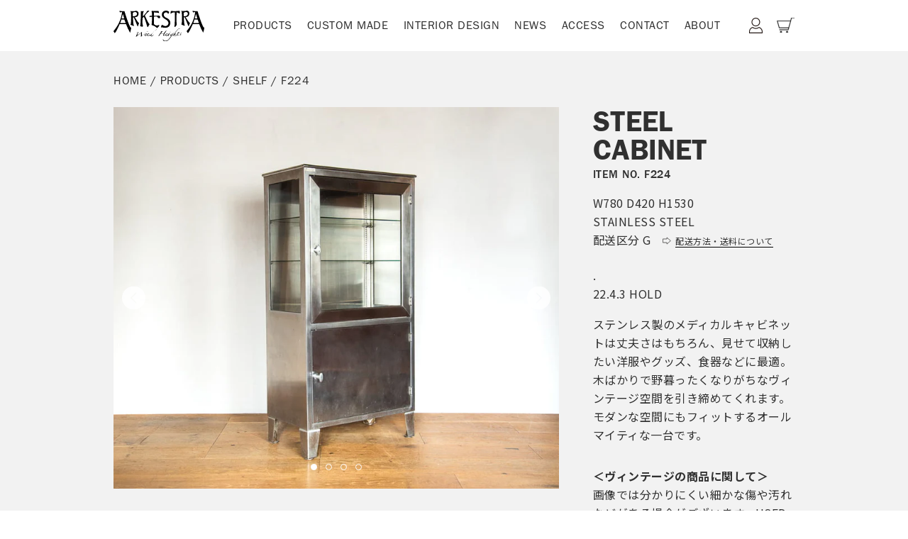

--- FILE ---
content_type: text/html; charset=utf-8
request_url: https://www.arkestra.co.jp/collections/store-fixture/products/cabinet-3
body_size: 20895
content:
<!doctype html>
<!--[if IE 9]> <html class="ie9 no-js" lang="ja"> <![endif]-->
<!--[if (gt IE 9)|!(IE)]><!--> <html class="no-js" lang="ja"> <!--<![endif]-->
<head>
  <meta charset="utf-8">
  <meta http-equiv="X-UA-Compatible" content="IE=edge,chrome=1">
  <meta name="viewport" content="width=device-width,initial-scale=1">
  <meta name="theme-color" content="#557b97">
  <link rel="canonical" href="https://www.arkestra.co.jp/products/cabinet-3">
  <link rel="stylesheet" href="//www.arkestra.co.jp/cdn/shop/t/4/assets/slick.css?v=1435" type="text/css" />
  <link rel="stylesheet" href="//www.arkestra.co.jp/cdn/shop/t/4/assets/slick-theme.css?v=111566387709569418871544159400" type="text/css" />

<!-- if template-list-collections -->

<!-- /if template-list-collections --><link rel="shortcut icon" href="//www.arkestra.co.jp/cdn/shop/files/favicon_32x32.jpg?v=1613731245" type="image/png"><meta name="google-site-verification" content="g4YVY9ANhxuCnRNQDbiFl7n8xjL_-GMuuXzgsPz9tQQ" />
  <title>STEEL CABINET
&ndash; ARKESTRA</title><meta name="description" content=".22.4.3 HOLD ステンレス製のメディカルキャビネットは丈夫さはもちろん、見せて収納したい洋服やグッズ、食器などに最適。木ばかりで野暮ったくなりがちなヴィンテージ空間を引き締めてくれます。モダンな空間にもフィットするオールマイティな一台です。"><!-- /snippets/social-meta-tags.liquid -->




<meta property="og:site_name" content="ARKESTRA">
<meta property="og:url" content="https://www.arkestra.co.jp/products/cabinet-3">
<meta property="og:title" content="STEEL CABINET">
<meta property="og:type" content="product">
<meta property="og:description" content=".22.4.3 HOLD ステンレス製のメディカルキャビネットは丈夫さはもちろん、見せて収納したい洋服やグッズ、食器などに最適。木ばかりで野暮ったくなりがちなヴィンテージ空間を引き締めてくれます。モダンな空間にもフィットするオールマイティな一台です。">

  <meta property="og:price:amount" content="308,000">
  <meta property="og:price:currency" content="JPY">

<meta property="og:image" content="http://www.arkestra.co.jp/cdn/shop/products/F204-Edit-Edit_1200x1200.jpg?v=1550303417"><meta property="og:image" content="http://www.arkestra.co.jp/cdn/shop/products/F224_05_1200x1200.jpg?v=1550303417"><meta property="og:image" content="http://www.arkestra.co.jp/cdn/shop/products/F224_06_1200x1200.jpg?v=1550303417">
<meta property="og:image:secure_url" content="https://www.arkestra.co.jp/cdn/shop/products/F204-Edit-Edit_1200x1200.jpg?v=1550303417"><meta property="og:image:secure_url" content="https://www.arkestra.co.jp/cdn/shop/products/F224_05_1200x1200.jpg?v=1550303417"><meta property="og:image:secure_url" content="https://www.arkestra.co.jp/cdn/shop/products/F224_06_1200x1200.jpg?v=1550303417">


<meta name="twitter:card" content="summary_large_image">
<meta name="twitter:title" content="STEEL CABINET">
<meta name="twitter:description" content=".22.4.3 HOLD ステンレス製のメディカルキャビネットは丈夫さはもちろん、見せて収納したい洋服やグッズ、食器などに最適。木ばかりで野暮ったくなりがちなヴィンテージ空間を引き締めてくれます。モダンな空間にもフィットするオールマイティな一台です。">


  <link href="//www.arkestra.co.jp/cdn/shop/t/4/assets/theme.scss.css?v=89574076417739509941656757517" rel="stylesheet" type="text/css" media="all" />
  <link href="//www.arkestra.co.jp/cdn/shop/t/4/assets/arkestra.css?v=95366144502440880731656757743" rel="stylesheet" type="text/css" media="all" />

  <script>
    var theme = {
      strings: {
        addToCart: "ADD TO CART",
        soldOut: "売り切れ",
        unavailable: "お取り扱いできません",
        regularPrice: "通常価格",
        sale: "セール",
        showMore: "表示を増やす",
        showLess: "表示を減らす",
        addressError: "住所を調べる際にエラーが発生しました",
        addressNoResults: "その住所は見つかりませんでした",
        addressQueryLimit: "Google APIの使用量の制限を超えました。\u003ca href=\"https:\/\/developers.google.com\/maps\/premium\/usage-limits\"\u003eプレミアムプラン\u003c\/a\u003eへのアップグレードをご検討ください。",
        authError: "あなたのGoogle Mapsのアカウント認証で問題が発生しました。",
        newWindow: "新しいウィンドウで開く",
        external: "外部のウェブサイトに移動します。",
        newWindowExternal: "外部のウェブサイトを新しいウィンドウで開く"
      },
      moneyFormat: "¥{{amount_no_decimals}}"
    }

    document.documentElement.className = document.documentElement.className.replace('no-js', 'js');
  </script>

  <!--[if (lte IE 9) ]><script src="//www.arkestra.co.jp/cdn/shop/t/4/assets/match-media.min.js?v=22265819453975888031542091651" type="text/javascript"></script><![endif]--><!--[if (gt IE 9)|!(IE)]><!--><script src="//www.arkestra.co.jp/cdn/shop/t/4/assets/lazysizes.js?v=68441465964607740661542091651" async="async"></script><!--<![endif]-->
  <!--[if lte IE 9]><script src="//www.arkestra.co.jp/cdn/shop/t/4/assets/lazysizes.min.js?v=1435"></script><![endif]-->

  <!--[if (gt IE 9)|!(IE)]><!--><script src="//www.arkestra.co.jp/cdn/shop/t/4/assets/vendor.js?v=121857302354663160541542091652" defer="defer"></script><!--<![endif]-->
  <!--[if lte IE 9]><script src="//www.arkestra.co.jp/cdn/shop/t/4/assets/vendor.js?v=121857302354663160541542091652"></script><![endif]-->

  <!--[if (gt IE 9)|!(IE)]><!--><script src="//www.arkestra.co.jp/cdn/shop/t/4/assets/theme.js?v=12513799077045517171639156860" defer="defer"></script><!--<![endif]-->
  <!--[if lte IE 9]><script src="//www.arkestra.co.jp/cdn/shop/t/4/assets/theme.js?v=12513799077045517171639156860"></script><![endif]-->

  <script>window.performance && window.performance.mark && window.performance.mark('shopify.content_for_header.start');</script><meta id="shopify-digital-wallet" name="shopify-digital-wallet" content="/6868959343/digital_wallets/dialog">
<meta name="shopify-checkout-api-token" content="fc6be06e01efec2d9381641f08b8d284">
<link rel="alternate" type="application/json+oembed" href="https://www.arkestra.co.jp/products/cabinet-3.oembed">
<script async="async" src="/checkouts/internal/preloads.js?locale=ja-JP"></script>
<link rel="preconnect" href="https://shop.app" crossorigin="anonymous">
<script async="async" src="https://shop.app/checkouts/internal/preloads.js?locale=ja-JP&shop_id=6868959343" crossorigin="anonymous"></script>
<script id="apple-pay-shop-capabilities" type="application/json">{"shopId":6868959343,"countryCode":"JP","currencyCode":"JPY","merchantCapabilities":["supports3DS"],"merchantId":"gid:\/\/shopify\/Shop\/6868959343","merchantName":"ARKESTRA","requiredBillingContactFields":["postalAddress","email","phone"],"requiredShippingContactFields":["postalAddress","email","phone"],"shippingType":"shipping","supportedNetworks":["visa","masterCard","amex","jcb","discover"],"total":{"type":"pending","label":"ARKESTRA","amount":"1.00"},"shopifyPaymentsEnabled":true,"supportsSubscriptions":true}</script>
<script id="shopify-features" type="application/json">{"accessToken":"fc6be06e01efec2d9381641f08b8d284","betas":["rich-media-storefront-analytics"],"domain":"www.arkestra.co.jp","predictiveSearch":false,"shopId":6868959343,"locale":"ja"}</script>
<script>var Shopify = Shopify || {};
Shopify.shop = "arkestra.myshopify.com";
Shopify.locale = "ja";
Shopify.currency = {"active":"JPY","rate":"1.0"};
Shopify.country = "JP";
Shopify.theme = {"name":"arkestra","id":43782701167,"schema_name":"Debut","schema_version":"10.0.1","theme_store_id":null,"role":"main"};
Shopify.theme.handle = "null";
Shopify.theme.style = {"id":null,"handle":null};
Shopify.cdnHost = "www.arkestra.co.jp/cdn";
Shopify.routes = Shopify.routes || {};
Shopify.routes.root = "/";</script>
<script type="module">!function(o){(o.Shopify=o.Shopify||{}).modules=!0}(window);</script>
<script>!function(o){function n(){var o=[];function n(){o.push(Array.prototype.slice.apply(arguments))}return n.q=o,n}var t=o.Shopify=o.Shopify||{};t.loadFeatures=n(),t.autoloadFeatures=n()}(window);</script>
<script>
  window.ShopifyPay = window.ShopifyPay || {};
  window.ShopifyPay.apiHost = "shop.app\/pay";
  window.ShopifyPay.redirectState = null;
</script>
<script id="shop-js-analytics" type="application/json">{"pageType":"product"}</script>
<script defer="defer" async type="module" src="//www.arkestra.co.jp/cdn/shopifycloud/shop-js/modules/v2/client.init-shop-cart-sync_CSE-8ASR.ja.esm.js"></script>
<script defer="defer" async type="module" src="//www.arkestra.co.jp/cdn/shopifycloud/shop-js/modules/v2/chunk.common_DDD8GOhs.esm.js"></script>
<script defer="defer" async type="module" src="//www.arkestra.co.jp/cdn/shopifycloud/shop-js/modules/v2/chunk.modal_B6JNj9sU.esm.js"></script>
<script type="module">
  await import("//www.arkestra.co.jp/cdn/shopifycloud/shop-js/modules/v2/client.init-shop-cart-sync_CSE-8ASR.ja.esm.js");
await import("//www.arkestra.co.jp/cdn/shopifycloud/shop-js/modules/v2/chunk.common_DDD8GOhs.esm.js");
await import("//www.arkestra.co.jp/cdn/shopifycloud/shop-js/modules/v2/chunk.modal_B6JNj9sU.esm.js");

  window.Shopify.SignInWithShop?.initShopCartSync?.({"fedCMEnabled":true,"windoidEnabled":true});

</script>
<script>
  window.Shopify = window.Shopify || {};
  if (!window.Shopify.featureAssets) window.Shopify.featureAssets = {};
  window.Shopify.featureAssets['shop-js'] = {"shop-cart-sync":["modules/v2/client.shop-cart-sync_BCoLmxl3.ja.esm.js","modules/v2/chunk.common_DDD8GOhs.esm.js","modules/v2/chunk.modal_B6JNj9sU.esm.js"],"init-fed-cm":["modules/v2/client.init-fed-cm_BUzkuSqB.ja.esm.js","modules/v2/chunk.common_DDD8GOhs.esm.js","modules/v2/chunk.modal_B6JNj9sU.esm.js"],"init-shop-email-lookup-coordinator":["modules/v2/client.init-shop-email-lookup-coordinator_BW32axq4.ja.esm.js","modules/v2/chunk.common_DDD8GOhs.esm.js","modules/v2/chunk.modal_B6JNj9sU.esm.js"],"init-windoid":["modules/v2/client.init-windoid_BvNGLRkF.ja.esm.js","modules/v2/chunk.common_DDD8GOhs.esm.js","modules/v2/chunk.modal_B6JNj9sU.esm.js"],"shop-button":["modules/v2/client.shop-button_CH0XKSrs.ja.esm.js","modules/v2/chunk.common_DDD8GOhs.esm.js","modules/v2/chunk.modal_B6JNj9sU.esm.js"],"shop-cash-offers":["modules/v2/client.shop-cash-offers_DjoQtMHe.ja.esm.js","modules/v2/chunk.common_DDD8GOhs.esm.js","modules/v2/chunk.modal_B6JNj9sU.esm.js"],"shop-toast-manager":["modules/v2/client.shop-toast-manager_B8NLGr5M.ja.esm.js","modules/v2/chunk.common_DDD8GOhs.esm.js","modules/v2/chunk.modal_B6JNj9sU.esm.js"],"init-shop-cart-sync":["modules/v2/client.init-shop-cart-sync_CSE-8ASR.ja.esm.js","modules/v2/chunk.common_DDD8GOhs.esm.js","modules/v2/chunk.modal_B6JNj9sU.esm.js"],"init-customer-accounts-sign-up":["modules/v2/client.init-customer-accounts-sign-up_C-LwrDE-.ja.esm.js","modules/v2/client.shop-login-button_D0X6bVTm.ja.esm.js","modules/v2/chunk.common_DDD8GOhs.esm.js","modules/v2/chunk.modal_B6JNj9sU.esm.js"],"pay-button":["modules/v2/client.pay-button_imCDqct4.ja.esm.js","modules/v2/chunk.common_DDD8GOhs.esm.js","modules/v2/chunk.modal_B6JNj9sU.esm.js"],"init-customer-accounts":["modules/v2/client.init-customer-accounts_CxIJyI-K.ja.esm.js","modules/v2/client.shop-login-button_D0X6bVTm.ja.esm.js","modules/v2/chunk.common_DDD8GOhs.esm.js","modules/v2/chunk.modal_B6JNj9sU.esm.js"],"avatar":["modules/v2/client.avatar_BTnouDA3.ja.esm.js"],"init-shop-for-new-customer-accounts":["modules/v2/client.init-shop-for-new-customer-accounts_DRBL7B82.ja.esm.js","modules/v2/client.shop-login-button_D0X6bVTm.ja.esm.js","modules/v2/chunk.common_DDD8GOhs.esm.js","modules/v2/chunk.modal_B6JNj9sU.esm.js"],"shop-follow-button":["modules/v2/client.shop-follow-button_D610YzXR.ja.esm.js","modules/v2/chunk.common_DDD8GOhs.esm.js","modules/v2/chunk.modal_B6JNj9sU.esm.js"],"checkout-modal":["modules/v2/client.checkout-modal_NhzDspE5.ja.esm.js","modules/v2/chunk.common_DDD8GOhs.esm.js","modules/v2/chunk.modal_B6JNj9sU.esm.js"],"shop-login-button":["modules/v2/client.shop-login-button_D0X6bVTm.ja.esm.js","modules/v2/chunk.common_DDD8GOhs.esm.js","modules/v2/chunk.modal_B6JNj9sU.esm.js"],"lead-capture":["modules/v2/client.lead-capture_pLpCOlEn.ja.esm.js","modules/v2/chunk.common_DDD8GOhs.esm.js","modules/v2/chunk.modal_B6JNj9sU.esm.js"],"shop-login":["modules/v2/client.shop-login_DiHM-Diw.ja.esm.js","modules/v2/chunk.common_DDD8GOhs.esm.js","modules/v2/chunk.modal_B6JNj9sU.esm.js"],"payment-terms":["modules/v2/client.payment-terms_BdLTgEH_.ja.esm.js","modules/v2/chunk.common_DDD8GOhs.esm.js","modules/v2/chunk.modal_B6JNj9sU.esm.js"]};
</script>
<script>(function() {
  var isLoaded = false;
  function asyncLoad() {
    if (isLoaded) return;
    isLoaded = true;
    var urls = ["https:\/\/chimpstatic.com\/mcjs-connected\/js\/users\/67787a8a94c71f93b69964e25\/7f3b8e99a9d4af0c50bf9e880.js?shop=arkestra.myshopify.com"];
    for (var i = 0; i < urls.length; i++) {
      var s = document.createElement('script');
      s.type = 'text/javascript';
      s.async = true;
      s.src = urls[i];
      var x = document.getElementsByTagName('script')[0];
      x.parentNode.insertBefore(s, x);
    }
  };
  if(window.attachEvent) {
    window.attachEvent('onload', asyncLoad);
  } else {
    window.addEventListener('load', asyncLoad, false);
  }
})();</script>
<script id="__st">var __st={"a":6868959343,"offset":32400,"reqid":"6709292e-ae16-4bc1-9eb4-2be78c98b60b-1769815640","pageurl":"www.arkestra.co.jp\/collections\/store-fixture\/products\/cabinet-3","u":"02da618e5b5e","p":"product","rtyp":"product","rid":2081729347695};</script>
<script>window.ShopifyPaypalV4VisibilityTracking = true;</script>
<script id="captcha-bootstrap">!function(){'use strict';const t='contact',e='account',n='new_comment',o=[[t,t],['blogs',n],['comments',n],[t,'customer']],c=[[e,'customer_login'],[e,'guest_login'],[e,'recover_customer_password'],[e,'create_customer']],r=t=>t.map((([t,e])=>`form[action*='/${t}']:not([data-nocaptcha='true']) input[name='form_type'][value='${e}']`)).join(','),a=t=>()=>t?[...document.querySelectorAll(t)].map((t=>t.form)):[];function s(){const t=[...o],e=r(t);return a(e)}const i='password',u='form_key',d=['recaptcha-v3-token','g-recaptcha-response','h-captcha-response',i],f=()=>{try{return window.sessionStorage}catch{return}},m='__shopify_v',_=t=>t.elements[u];function p(t,e,n=!1){try{const o=window.sessionStorage,c=JSON.parse(o.getItem(e)),{data:r}=function(t){const{data:e,action:n}=t;return t[m]||n?{data:e,action:n}:{data:t,action:n}}(c);for(const[e,n]of Object.entries(r))t.elements[e]&&(t.elements[e].value=n);n&&o.removeItem(e)}catch(o){console.error('form repopulation failed',{error:o})}}const l='form_type',E='cptcha';function T(t){t.dataset[E]=!0}const w=window,h=w.document,L='Shopify',v='ce_forms',y='captcha';let A=!1;((t,e)=>{const n=(g='f06e6c50-85a8-45c8-87d0-21a2b65856fe',I='https://cdn.shopify.com/shopifycloud/storefront-forms-hcaptcha/ce_storefront_forms_captcha_hcaptcha.v1.5.2.iife.js',D={infoText:'hCaptchaによる保護',privacyText:'プライバシー',termsText:'利用規約'},(t,e,n)=>{const o=w[L][v],c=o.bindForm;if(c)return c(t,g,e,D).then(n);var r;o.q.push([[t,g,e,D],n]),r=I,A||(h.body.append(Object.assign(h.createElement('script'),{id:'captcha-provider',async:!0,src:r})),A=!0)});var g,I,D;w[L]=w[L]||{},w[L][v]=w[L][v]||{},w[L][v].q=[],w[L][y]=w[L][y]||{},w[L][y].protect=function(t,e){n(t,void 0,e),T(t)},Object.freeze(w[L][y]),function(t,e,n,w,h,L){const[v,y,A,g]=function(t,e,n){const i=e?o:[],u=t?c:[],d=[...i,...u],f=r(d),m=r(i),_=r(d.filter((([t,e])=>n.includes(e))));return[a(f),a(m),a(_),s()]}(w,h,L),I=t=>{const e=t.target;return e instanceof HTMLFormElement?e:e&&e.form},D=t=>v().includes(t);t.addEventListener('submit',(t=>{const e=I(t);if(!e)return;const n=D(e)&&!e.dataset.hcaptchaBound&&!e.dataset.recaptchaBound,o=_(e),c=g().includes(e)&&(!o||!o.value);(n||c)&&t.preventDefault(),c&&!n&&(function(t){try{if(!f())return;!function(t){const e=f();if(!e)return;const n=_(t);if(!n)return;const o=n.value;o&&e.removeItem(o)}(t);const e=Array.from(Array(32),(()=>Math.random().toString(36)[2])).join('');!function(t,e){_(t)||t.append(Object.assign(document.createElement('input'),{type:'hidden',name:u})),t.elements[u].value=e}(t,e),function(t,e){const n=f();if(!n)return;const o=[...t.querySelectorAll(`input[type='${i}']`)].map((({name:t})=>t)),c=[...d,...o],r={};for(const[a,s]of new FormData(t).entries())c.includes(a)||(r[a]=s);n.setItem(e,JSON.stringify({[m]:1,action:t.action,data:r}))}(t,e)}catch(e){console.error('failed to persist form',e)}}(e),e.submit())}));const S=(t,e)=>{t&&!t.dataset[E]&&(n(t,e.some((e=>e===t))),T(t))};for(const o of['focusin','change'])t.addEventListener(o,(t=>{const e=I(t);D(e)&&S(e,y())}));const B=e.get('form_key'),M=e.get(l),P=B&&M;t.addEventListener('DOMContentLoaded',(()=>{const t=y();if(P)for(const e of t)e.elements[l].value===M&&p(e,B);[...new Set([...A(),...v().filter((t=>'true'===t.dataset.shopifyCaptcha))])].forEach((e=>S(e,t)))}))}(h,new URLSearchParams(w.location.search),n,t,e,['guest_login'])})(!0,!0)}();</script>
<script integrity="sha256-4kQ18oKyAcykRKYeNunJcIwy7WH5gtpwJnB7kiuLZ1E=" data-source-attribution="shopify.loadfeatures" defer="defer" src="//www.arkestra.co.jp/cdn/shopifycloud/storefront/assets/storefront/load_feature-a0a9edcb.js" crossorigin="anonymous"></script>
<script crossorigin="anonymous" defer="defer" src="//www.arkestra.co.jp/cdn/shopifycloud/storefront/assets/shopify_pay/storefront-65b4c6d7.js?v=20250812"></script>
<script data-source-attribution="shopify.dynamic_checkout.dynamic.init">var Shopify=Shopify||{};Shopify.PaymentButton=Shopify.PaymentButton||{isStorefrontPortableWallets:!0,init:function(){window.Shopify.PaymentButton.init=function(){};var t=document.createElement("script");t.src="https://www.arkestra.co.jp/cdn/shopifycloud/portable-wallets/latest/portable-wallets.ja.js",t.type="module",document.head.appendChild(t)}};
</script>
<script data-source-attribution="shopify.dynamic_checkout.buyer_consent">
  function portableWalletsHideBuyerConsent(e){var t=document.getElementById("shopify-buyer-consent"),n=document.getElementById("shopify-subscription-policy-button");t&&n&&(t.classList.add("hidden"),t.setAttribute("aria-hidden","true"),n.removeEventListener("click",e))}function portableWalletsShowBuyerConsent(e){var t=document.getElementById("shopify-buyer-consent"),n=document.getElementById("shopify-subscription-policy-button");t&&n&&(t.classList.remove("hidden"),t.removeAttribute("aria-hidden"),n.addEventListener("click",e))}window.Shopify?.PaymentButton&&(window.Shopify.PaymentButton.hideBuyerConsent=portableWalletsHideBuyerConsent,window.Shopify.PaymentButton.showBuyerConsent=portableWalletsShowBuyerConsent);
</script>
<script data-source-attribution="shopify.dynamic_checkout.cart.bootstrap">document.addEventListener("DOMContentLoaded",(function(){function t(){return document.querySelector("shopify-accelerated-checkout-cart, shopify-accelerated-checkout")}if(t())Shopify.PaymentButton.init();else{new MutationObserver((function(e,n){t()&&(Shopify.PaymentButton.init(),n.disconnect())})).observe(document.body,{childList:!0,subtree:!0})}}));
</script>
<link id="shopify-accelerated-checkout-styles" rel="stylesheet" media="screen" href="https://www.arkestra.co.jp/cdn/shopifycloud/portable-wallets/latest/accelerated-checkout-backwards-compat.css" crossorigin="anonymous">
<style id="shopify-accelerated-checkout-cart">
        #shopify-buyer-consent {
  margin-top: 1em;
  display: inline-block;
  width: 100%;
}

#shopify-buyer-consent.hidden {
  display: none;
}

#shopify-subscription-policy-button {
  background: none;
  border: none;
  padding: 0;
  text-decoration: underline;
  font-size: inherit;
  cursor: pointer;
}

#shopify-subscription-policy-button::before {
  box-shadow: none;
}

      </style>

<script>window.performance && window.performance.mark && window.performance.mark('shopify.content_for_header.end');</script>
  <link href="https://fonts.googleapis.com/css?family=Noto+Sans+JP:400,500,700,900&amp;subset=japanese" rel="stylesheet">
    <style type="text/css">

@import url("https://fast.fonts.net/t/1.css?apiType=css&projectid=1d9489d2-7d03-4176-b198-988126340d0a");
    @font-face{
        font-family:"ITC Franklin Gothic LT W01 Bk";
        src:url("//cdn.shopify.com/s/files/1/0068/6895/9343/t/4/assets/00faf685-e292-40f6-8318-fce19d0576b1.eot?#iefix");
        src:url("//cdn.shopify.com/s/files/1/0068/6895/9343/t/4/assets/00faf685-e292-40f6-8318-fce19d0576b1.eot?#iefix") format("eot"),url("//cdn.shopify.com/s/files/1/0068/6895/9343/t/4/assets/35d6841f-a247-4989-95f3-b023bab7c876.woff2") format("woff2"),url("//cdn.shopify.com/s/files/1/0068/6895/9343/t/4/assets/e0c48fbf-6e3e-4d4a-8443-7905cf3d47f4.woff") format("woff"),url("//cdn.shopify.com/s/files/1/0068/6895/9343/t/4/assets/52a8cfe0-c0a3-4424-80ae-baf160636666.ttf") format("truetype");
    }
    @font-face{
        font-family:"ITC Franklin Gothic LT W01BkIt";
        src:url("//cdn.shopify.com/s/files/1/0068/6895/9343/t/4/assets/c463593c-0d1b-4eb3-81d5-4726fede670e.eot?#iefix");
        src:url("//cdn.shopify.com/s/files/1/0068/6895/9343/t/4/assets/c463593c-0d1b-4eb3-81d5-4726fede670e.eot?#iefix") format("eot"),url("//cdn.shopify.com/s/files/1/0068/6895/9343/t/4/assets/b989ffc9-8d10-4590-b302-c4e061ae4c70.woff2") format("woff2"),url("//cdn.shopify.com/s/files/1/0068/6895/9343/t/4/assets/fc275cd6-d94e-4b34-81a3-5e285aef463f.woff") format("woff"),url("//cdn.shopify.com/s/files/1/0068/6895/9343/t/4/assets/4be04772-5db4-49da-8797-714e732e6142.ttf") format("truetype");
    }
    @font-face{
        font-family:"ITC Franklin Gothic LT W01 Md";
        src:url("//cdn.shopify.com/s/files/1/0068/6895/9343/t/4/assets/38e58634-5c71-4832-9385-35ec6bec173b.eot?#iefix");
        src:url("//cdn.shopify.com/s/files/1/0068/6895/9343/t/4/assets/38e58634-5c71-4832-9385-35ec6bec173b.eot?#iefix") format("eot"),url("//cdn.shopify.com/s/files/1/0068/6895/9343/t/4/assets/2c1be1db-5a84-48fe-9f13-b0683b78abef.woff2") format("woff2"),url("//cdn.shopify.com/s/files/1/0068/6895/9343/t/4/assets/e5b902cc-1869-4595-8d52-876961f81b63.woff") format("woff"),url("//cdn.shopify.com/s/files/1/0068/6895/9343/t/4/assets/f53691b6-96af-440d-bfd5-84ebc1c6d61d.ttf") format("truetype");
    }
    @font-face{
        font-family:"ITC Franklin Gothic LT W01MdIt";
        src:url("//cdn.shopify.com/s/files/1/0068/6895/9343/t/4/assets/f0ff9642-6049-4b11-b584-c39bce7aabf8.eot?#iefix");
        src:url("//cdn.shopify.com/s/files/1/0068/6895/9343/t/4/assets/f0ff9642-6049-4b11-b584-c39bce7aabf8.eot?#iefix") format("eot"),url("//cdn.shopify.com/s/files/1/0068/6895/9343/t/4/assets/f48ddcbb-c4f8-4d8d-9b14-8b1b7c4f63b2.woff2") format("woff2"),url("//cdn.shopify.com/s/files/1/0068/6895/9343/t/4/assets/08b3aaac-ce6f-4c6c-b048-ff56b9ec91cb.woff") format("woff"),url("//cdn.shopify.com/s/files/1/0068/6895/9343/t/4/assets/4e63f5b8-923f-4ff7-b051-9aa09a5be0ec.ttf") format("truetype");
    }
    @font-face{
        font-family:"ITC Franklin Gothic LT W01 Dm";
        src:url("//cdn.shopify.com/s/files/1/0068/6895/9343/t/4/assets/f7a7a643-32ec-435d-bc04-5f749f687a7b.eot?#iefix");
        src:url("//cdn.shopify.com/s/files/1/0068/6895/9343/t/4/assets/f7a7a643-32ec-435d-bc04-5f749f687a7b.eot?#iefix") format("eot"),url("//cdn.shopify.com/s/files/1/0068/6895/9343/t/4/assets/cb2236cd-07ed-4fc7-bbb9-6668f83544e4.woff2") format("woff2"),url("//cdn.shopify.com/s/files/1/0068/6895/9343/t/4/assets/805949e8-2090-4f08-b0fe-c670ad7a44fc.woff") format("woff"),url("//cdn.shopify.com/s/files/1/0068/6895/9343/t/4/assets/13304278-6ad2-4539-9fed-32fa737800b4.ttf") format("truetype");
    }
    @font-face{
        font-family:"ITC Franklin Gothic LT W01DmIt";
        src:url("//cdn.shopify.com/s/files/1/0068/6895/9343/t/4/assets/2729cf9a-259a-494e-9f71-ef6ef366e029.eot?#iefix");
        src:url("//cdn.shopify.com/s/files/1/0068/6895/9343/t/4/assets/2729cf9a-259a-494e-9f71-ef6ef366e029.eot?#iefix") format("eot"),url("//cdn.shopify.com/s/files/1/0068/6895/9343/t/4/assets/dbff1efd-9e9c-47a0-af64-1e86a317adb9.woff2") format("woff2"),url("//cdn.shopify.com/s/files/1/0068/6895/9343/t/4/assets/ab0b1fd5-18ca-44dc-93a8-93f643c91a4e.woff") format("woff"),url("//cdn.shopify.com/s/files/1/0068/6895/9343/t/4/assets/b0669e21-83ee-4bc2-89dd-7a700c99cdc1.ttf") format("truetype");
    }

    </style>

<link rel="apple-touch-icon-precomposed" href="https://cdn.shopify.com/s/files/1/0068/6895/9343/files/114.png" sizes="57x57 72x72 114x114">
<link rel="apple-touch-icon" href="https://cdn.shopify.com/s/files/1/0068/6895/9343/files/114.png">
<link rel="apple-touch-icon-precomposed" href="https://cdn.shopify.com/s/files/1/0068/6895/9343/files/72.png">
<link href="https://monorail-edge.shopifysvc.com" rel="dns-prefetch">
<script>(function(){if ("sendBeacon" in navigator && "performance" in window) {try {var session_token_from_headers = performance.getEntriesByType('navigation')[0].serverTiming.find(x => x.name == '_s').description;} catch {var session_token_from_headers = undefined;}var session_cookie_matches = document.cookie.match(/_shopify_s=([^;]*)/);var session_token_from_cookie = session_cookie_matches && session_cookie_matches.length === 2 ? session_cookie_matches[1] : "";var session_token = session_token_from_headers || session_token_from_cookie || "";function handle_abandonment_event(e) {var entries = performance.getEntries().filter(function(entry) {return /monorail-edge.shopifysvc.com/.test(entry.name);});if (!window.abandonment_tracked && entries.length === 0) {window.abandonment_tracked = true;var currentMs = Date.now();var navigation_start = performance.timing.navigationStart;var payload = {shop_id: 6868959343,url: window.location.href,navigation_start,duration: currentMs - navigation_start,session_token,page_type: "product"};window.navigator.sendBeacon("https://monorail-edge.shopifysvc.com/v1/produce", JSON.stringify({schema_id: "online_store_buyer_site_abandonment/1.1",payload: payload,metadata: {event_created_at_ms: currentMs,event_sent_at_ms: currentMs}}));}}window.addEventListener('pagehide', handle_abandonment_event);}}());</script>
<script id="web-pixels-manager-setup">(function e(e,d,r,n,o){if(void 0===o&&(o={}),!Boolean(null===(a=null===(i=window.Shopify)||void 0===i?void 0:i.analytics)||void 0===a?void 0:a.replayQueue)){var i,a;window.Shopify=window.Shopify||{};var t=window.Shopify;t.analytics=t.analytics||{};var s=t.analytics;s.replayQueue=[],s.publish=function(e,d,r){return s.replayQueue.push([e,d,r]),!0};try{self.performance.mark("wpm:start")}catch(e){}var l=function(){var e={modern:/Edge?\/(1{2}[4-9]|1[2-9]\d|[2-9]\d{2}|\d{4,})\.\d+(\.\d+|)|Firefox\/(1{2}[4-9]|1[2-9]\d|[2-9]\d{2}|\d{4,})\.\d+(\.\d+|)|Chrom(ium|e)\/(9{2}|\d{3,})\.\d+(\.\d+|)|(Maci|X1{2}).+ Version\/(15\.\d+|(1[6-9]|[2-9]\d|\d{3,})\.\d+)([,.]\d+|)( \(\w+\)|)( Mobile\/\w+|) Safari\/|Chrome.+OPR\/(9{2}|\d{3,})\.\d+\.\d+|(CPU[ +]OS|iPhone[ +]OS|CPU[ +]iPhone|CPU IPhone OS|CPU iPad OS)[ +]+(15[._]\d+|(1[6-9]|[2-9]\d|\d{3,})[._]\d+)([._]\d+|)|Android:?[ /-](13[3-9]|1[4-9]\d|[2-9]\d{2}|\d{4,})(\.\d+|)(\.\d+|)|Android.+Firefox\/(13[5-9]|1[4-9]\d|[2-9]\d{2}|\d{4,})\.\d+(\.\d+|)|Android.+Chrom(ium|e)\/(13[3-9]|1[4-9]\d|[2-9]\d{2}|\d{4,})\.\d+(\.\d+|)|SamsungBrowser\/([2-9]\d|\d{3,})\.\d+/,legacy:/Edge?\/(1[6-9]|[2-9]\d|\d{3,})\.\d+(\.\d+|)|Firefox\/(5[4-9]|[6-9]\d|\d{3,})\.\d+(\.\d+|)|Chrom(ium|e)\/(5[1-9]|[6-9]\d|\d{3,})\.\d+(\.\d+|)([\d.]+$|.*Safari\/(?![\d.]+ Edge\/[\d.]+$))|(Maci|X1{2}).+ Version\/(10\.\d+|(1[1-9]|[2-9]\d|\d{3,})\.\d+)([,.]\d+|)( \(\w+\)|)( Mobile\/\w+|) Safari\/|Chrome.+OPR\/(3[89]|[4-9]\d|\d{3,})\.\d+\.\d+|(CPU[ +]OS|iPhone[ +]OS|CPU[ +]iPhone|CPU IPhone OS|CPU iPad OS)[ +]+(10[._]\d+|(1[1-9]|[2-9]\d|\d{3,})[._]\d+)([._]\d+|)|Android:?[ /-](13[3-9]|1[4-9]\d|[2-9]\d{2}|\d{4,})(\.\d+|)(\.\d+|)|Mobile Safari.+OPR\/([89]\d|\d{3,})\.\d+\.\d+|Android.+Firefox\/(13[5-9]|1[4-9]\d|[2-9]\d{2}|\d{4,})\.\d+(\.\d+|)|Android.+Chrom(ium|e)\/(13[3-9]|1[4-9]\d|[2-9]\d{2}|\d{4,})\.\d+(\.\d+|)|Android.+(UC? ?Browser|UCWEB|U3)[ /]?(15\.([5-9]|\d{2,})|(1[6-9]|[2-9]\d|\d{3,})\.\d+)\.\d+|SamsungBrowser\/(5\.\d+|([6-9]|\d{2,})\.\d+)|Android.+MQ{2}Browser\/(14(\.(9|\d{2,})|)|(1[5-9]|[2-9]\d|\d{3,})(\.\d+|))(\.\d+|)|K[Aa][Ii]OS\/(3\.\d+|([4-9]|\d{2,})\.\d+)(\.\d+|)/},d=e.modern,r=e.legacy,n=navigator.userAgent;return n.match(d)?"modern":n.match(r)?"legacy":"unknown"}(),u="modern"===l?"modern":"legacy",c=(null!=n?n:{modern:"",legacy:""})[u],f=function(e){return[e.baseUrl,"/wpm","/b",e.hashVersion,"modern"===e.buildTarget?"m":"l",".js"].join("")}({baseUrl:d,hashVersion:r,buildTarget:u}),m=function(e){var d=e.version,r=e.bundleTarget,n=e.surface,o=e.pageUrl,i=e.monorailEndpoint;return{emit:function(e){var a=e.status,t=e.errorMsg,s=(new Date).getTime(),l=JSON.stringify({metadata:{event_sent_at_ms:s},events:[{schema_id:"web_pixels_manager_load/3.1",payload:{version:d,bundle_target:r,page_url:o,status:a,surface:n,error_msg:t},metadata:{event_created_at_ms:s}}]});if(!i)return console&&console.warn&&console.warn("[Web Pixels Manager] No Monorail endpoint provided, skipping logging."),!1;try{return self.navigator.sendBeacon.bind(self.navigator)(i,l)}catch(e){}var u=new XMLHttpRequest;try{return u.open("POST",i,!0),u.setRequestHeader("Content-Type","text/plain"),u.send(l),!0}catch(e){return console&&console.warn&&console.warn("[Web Pixels Manager] Got an unhandled error while logging to Monorail."),!1}}}}({version:r,bundleTarget:l,surface:e.surface,pageUrl:self.location.href,monorailEndpoint:e.monorailEndpoint});try{o.browserTarget=l,function(e){var d=e.src,r=e.async,n=void 0===r||r,o=e.onload,i=e.onerror,a=e.sri,t=e.scriptDataAttributes,s=void 0===t?{}:t,l=document.createElement("script"),u=document.querySelector("head"),c=document.querySelector("body");if(l.async=n,l.src=d,a&&(l.integrity=a,l.crossOrigin="anonymous"),s)for(var f in s)if(Object.prototype.hasOwnProperty.call(s,f))try{l.dataset[f]=s[f]}catch(e){}if(o&&l.addEventListener("load",o),i&&l.addEventListener("error",i),u)u.appendChild(l);else{if(!c)throw new Error("Did not find a head or body element to append the script");c.appendChild(l)}}({src:f,async:!0,onload:function(){if(!function(){var e,d;return Boolean(null===(d=null===(e=window.Shopify)||void 0===e?void 0:e.analytics)||void 0===d?void 0:d.initialized)}()){var d=window.webPixelsManager.init(e)||void 0;if(d){var r=window.Shopify.analytics;r.replayQueue.forEach((function(e){var r=e[0],n=e[1],o=e[2];d.publishCustomEvent(r,n,o)})),r.replayQueue=[],r.publish=d.publishCustomEvent,r.visitor=d.visitor,r.initialized=!0}}},onerror:function(){return m.emit({status:"failed",errorMsg:"".concat(f," has failed to load")})},sri:function(e){var d=/^sha384-[A-Za-z0-9+/=]+$/;return"string"==typeof e&&d.test(e)}(c)?c:"",scriptDataAttributes:o}),m.emit({status:"loading"})}catch(e){m.emit({status:"failed",errorMsg:(null==e?void 0:e.message)||"Unknown error"})}}})({shopId: 6868959343,storefrontBaseUrl: "https://www.arkestra.co.jp",extensionsBaseUrl: "https://extensions.shopifycdn.com/cdn/shopifycloud/web-pixels-manager",monorailEndpoint: "https://monorail-edge.shopifysvc.com/unstable/produce_batch",surface: "storefront-renderer",enabledBetaFlags: ["2dca8a86"],webPixelsConfigList: [{"id":"123994223","configuration":"{\"pixel_id\":\"867705493789990\",\"pixel_type\":\"facebook_pixel\",\"metaapp_system_user_token\":\"-\"}","eventPayloadVersion":"v1","runtimeContext":"OPEN","scriptVersion":"ca16bc87fe92b6042fbaa3acc2fbdaa6","type":"APP","apiClientId":2329312,"privacyPurposes":["ANALYTICS","MARKETING","SALE_OF_DATA"],"dataSharingAdjustments":{"protectedCustomerApprovalScopes":["read_customer_address","read_customer_email","read_customer_name","read_customer_personal_data","read_customer_phone"]}},{"id":"59080815","eventPayloadVersion":"v1","runtimeContext":"LAX","scriptVersion":"1","type":"CUSTOM","privacyPurposes":["ANALYTICS"],"name":"Google Analytics tag (migrated)"},{"id":"shopify-app-pixel","configuration":"{}","eventPayloadVersion":"v1","runtimeContext":"STRICT","scriptVersion":"0450","apiClientId":"shopify-pixel","type":"APP","privacyPurposes":["ANALYTICS","MARKETING"]},{"id":"shopify-custom-pixel","eventPayloadVersion":"v1","runtimeContext":"LAX","scriptVersion":"0450","apiClientId":"shopify-pixel","type":"CUSTOM","privacyPurposes":["ANALYTICS","MARKETING"]}],isMerchantRequest: false,initData: {"shop":{"name":"ARKESTRA","paymentSettings":{"currencyCode":"JPY"},"myshopifyDomain":"arkestra.myshopify.com","countryCode":"JP","storefrontUrl":"https:\/\/www.arkestra.co.jp"},"customer":null,"cart":null,"checkout":null,"productVariants":[{"price":{"amount":308000.0,"currencyCode":"JPY"},"product":{"title":"STEEL CABINET","vendor":"Arkestra","id":"2081729347695","untranslatedTitle":"STEEL CABINET","url":"\/products\/cabinet-3","type":"SHELF"},"id":"19778164719727","image":{"src":"\/\/www.arkestra.co.jp\/cdn\/shop\/products\/F204-Edit-Edit.jpg?v=1550303417"},"sku":"","title":"Default Title","untranslatedTitle":"Default Title"}],"purchasingCompany":null},},"https://www.arkestra.co.jp/cdn","1d2a099fw23dfb22ep557258f5m7a2edbae",{"modern":"","legacy":""},{"shopId":"6868959343","storefrontBaseUrl":"https:\/\/www.arkestra.co.jp","extensionBaseUrl":"https:\/\/extensions.shopifycdn.com\/cdn\/shopifycloud\/web-pixels-manager","surface":"storefront-renderer","enabledBetaFlags":"[\"2dca8a86\"]","isMerchantRequest":"false","hashVersion":"1d2a099fw23dfb22ep557258f5m7a2edbae","publish":"custom","events":"[[\"page_viewed\",{}],[\"product_viewed\",{\"productVariant\":{\"price\":{\"amount\":308000.0,\"currencyCode\":\"JPY\"},\"product\":{\"title\":\"STEEL CABINET\",\"vendor\":\"Arkestra\",\"id\":\"2081729347695\",\"untranslatedTitle\":\"STEEL CABINET\",\"url\":\"\/products\/cabinet-3\",\"type\":\"SHELF\"},\"id\":\"19778164719727\",\"image\":{\"src\":\"\/\/www.arkestra.co.jp\/cdn\/shop\/products\/F204-Edit-Edit.jpg?v=1550303417\"},\"sku\":\"\",\"title\":\"Default Title\",\"untranslatedTitle\":\"Default Title\"}}]]"});</script><script>
  window.ShopifyAnalytics = window.ShopifyAnalytics || {};
  window.ShopifyAnalytics.meta = window.ShopifyAnalytics.meta || {};
  window.ShopifyAnalytics.meta.currency = 'JPY';
  var meta = {"product":{"id":2081729347695,"gid":"gid:\/\/shopify\/Product\/2081729347695","vendor":"Arkestra","type":"SHELF","handle":"cabinet-3","variants":[{"id":19778164719727,"price":30800000,"name":"STEEL CABINET","public_title":null,"sku":""}],"remote":false},"page":{"pageType":"product","resourceType":"product","resourceId":2081729347695,"requestId":"6709292e-ae16-4bc1-9eb4-2be78c98b60b-1769815640"}};
  for (var attr in meta) {
    window.ShopifyAnalytics.meta[attr] = meta[attr];
  }
</script>
<script class="analytics">
  (function () {
    var customDocumentWrite = function(content) {
      var jquery = null;

      if (window.jQuery) {
        jquery = window.jQuery;
      } else if (window.Checkout && window.Checkout.$) {
        jquery = window.Checkout.$;
      }

      if (jquery) {
        jquery('body').append(content);
      }
    };

    var hasLoggedConversion = function(token) {
      if (token) {
        return document.cookie.indexOf('loggedConversion=' + token) !== -1;
      }
      return false;
    }

    var setCookieIfConversion = function(token) {
      if (token) {
        var twoMonthsFromNow = new Date(Date.now());
        twoMonthsFromNow.setMonth(twoMonthsFromNow.getMonth() + 2);

        document.cookie = 'loggedConversion=' + token + '; expires=' + twoMonthsFromNow;
      }
    }

    var trekkie = window.ShopifyAnalytics.lib = window.trekkie = window.trekkie || [];
    if (trekkie.integrations) {
      return;
    }
    trekkie.methods = [
      'identify',
      'page',
      'ready',
      'track',
      'trackForm',
      'trackLink'
    ];
    trekkie.factory = function(method) {
      return function() {
        var args = Array.prototype.slice.call(arguments);
        args.unshift(method);
        trekkie.push(args);
        return trekkie;
      };
    };
    for (var i = 0; i < trekkie.methods.length; i++) {
      var key = trekkie.methods[i];
      trekkie[key] = trekkie.factory(key);
    }
    trekkie.load = function(config) {
      trekkie.config = config || {};
      trekkie.config.initialDocumentCookie = document.cookie;
      var first = document.getElementsByTagName('script')[0];
      var script = document.createElement('script');
      script.type = 'text/javascript';
      script.onerror = function(e) {
        var scriptFallback = document.createElement('script');
        scriptFallback.type = 'text/javascript';
        scriptFallback.onerror = function(error) {
                var Monorail = {
      produce: function produce(monorailDomain, schemaId, payload) {
        var currentMs = new Date().getTime();
        var event = {
          schema_id: schemaId,
          payload: payload,
          metadata: {
            event_created_at_ms: currentMs,
            event_sent_at_ms: currentMs
          }
        };
        return Monorail.sendRequest("https://" + monorailDomain + "/v1/produce", JSON.stringify(event));
      },
      sendRequest: function sendRequest(endpointUrl, payload) {
        // Try the sendBeacon API
        if (window && window.navigator && typeof window.navigator.sendBeacon === 'function' && typeof window.Blob === 'function' && !Monorail.isIos12()) {
          var blobData = new window.Blob([payload], {
            type: 'text/plain'
          });

          if (window.navigator.sendBeacon(endpointUrl, blobData)) {
            return true;
          } // sendBeacon was not successful

        } // XHR beacon

        var xhr = new XMLHttpRequest();

        try {
          xhr.open('POST', endpointUrl);
          xhr.setRequestHeader('Content-Type', 'text/plain');
          xhr.send(payload);
        } catch (e) {
          console.log(e);
        }

        return false;
      },
      isIos12: function isIos12() {
        return window.navigator.userAgent.lastIndexOf('iPhone; CPU iPhone OS 12_') !== -1 || window.navigator.userAgent.lastIndexOf('iPad; CPU OS 12_') !== -1;
      }
    };
    Monorail.produce('monorail-edge.shopifysvc.com',
      'trekkie_storefront_load_errors/1.1',
      {shop_id: 6868959343,
      theme_id: 43782701167,
      app_name: "storefront",
      context_url: window.location.href,
      source_url: "//www.arkestra.co.jp/cdn/s/trekkie.storefront.c59ea00e0474b293ae6629561379568a2d7c4bba.min.js"});

        };
        scriptFallback.async = true;
        scriptFallback.src = '//www.arkestra.co.jp/cdn/s/trekkie.storefront.c59ea00e0474b293ae6629561379568a2d7c4bba.min.js';
        first.parentNode.insertBefore(scriptFallback, first);
      };
      script.async = true;
      script.src = '//www.arkestra.co.jp/cdn/s/trekkie.storefront.c59ea00e0474b293ae6629561379568a2d7c4bba.min.js';
      first.parentNode.insertBefore(script, first);
    };
    trekkie.load(
      {"Trekkie":{"appName":"storefront","development":false,"defaultAttributes":{"shopId":6868959343,"isMerchantRequest":null,"themeId":43782701167,"themeCityHash":"7322999815570363026","contentLanguage":"ja","currency":"JPY","eventMetadataId":"bd7f97b4-0b82-4358-8e8e-982f288e1108"},"isServerSideCookieWritingEnabled":true,"monorailRegion":"shop_domain","enabledBetaFlags":["65f19447","b5387b81"]},"Session Attribution":{},"S2S":{"facebookCapiEnabled":true,"source":"trekkie-storefront-renderer","apiClientId":580111}}
    );

    var loaded = false;
    trekkie.ready(function() {
      if (loaded) return;
      loaded = true;

      window.ShopifyAnalytics.lib = window.trekkie;

      var originalDocumentWrite = document.write;
      document.write = customDocumentWrite;
      try { window.ShopifyAnalytics.merchantGoogleAnalytics.call(this); } catch(error) {};
      document.write = originalDocumentWrite;

      window.ShopifyAnalytics.lib.page(null,{"pageType":"product","resourceType":"product","resourceId":2081729347695,"requestId":"6709292e-ae16-4bc1-9eb4-2be78c98b60b-1769815640","shopifyEmitted":true});

      var match = window.location.pathname.match(/checkouts\/(.+)\/(thank_you|post_purchase)/)
      var token = match? match[1]: undefined;
      if (!hasLoggedConversion(token)) {
        setCookieIfConversion(token);
        window.ShopifyAnalytics.lib.track("Viewed Product",{"currency":"JPY","variantId":19778164719727,"productId":2081729347695,"productGid":"gid:\/\/shopify\/Product\/2081729347695","name":"STEEL CABINET","price":"308000","sku":"","brand":"Arkestra","variant":null,"category":"SHELF","nonInteraction":true,"remote":false},undefined,undefined,{"shopifyEmitted":true});
      window.ShopifyAnalytics.lib.track("monorail:\/\/trekkie_storefront_viewed_product\/1.1",{"currency":"JPY","variantId":19778164719727,"productId":2081729347695,"productGid":"gid:\/\/shopify\/Product\/2081729347695","name":"STEEL CABINET","price":"308000","sku":"","brand":"Arkestra","variant":null,"category":"SHELF","nonInteraction":true,"remote":false,"referer":"https:\/\/www.arkestra.co.jp\/collections\/store-fixture\/products\/cabinet-3"});
      }
    });


        var eventsListenerScript = document.createElement('script');
        eventsListenerScript.async = true;
        eventsListenerScript.src = "//www.arkestra.co.jp/cdn/shopifycloud/storefront/assets/shop_events_listener-3da45d37.js";
        document.getElementsByTagName('head')[0].appendChild(eventsListenerScript);

})();</script>
  <script>
  if (!window.ga || (window.ga && typeof window.ga !== 'function')) {
    window.ga = function ga() {
      (window.ga.q = window.ga.q || []).push(arguments);
      if (window.Shopify && window.Shopify.analytics && typeof window.Shopify.analytics.publish === 'function') {
        window.Shopify.analytics.publish("ga_stub_called", {}, {sendTo: "google_osp_migration"});
      }
      console.error("Shopify's Google Analytics stub called with:", Array.from(arguments), "\nSee https://help.shopify.com/manual/promoting-marketing/pixels/pixel-migration#google for more information.");
    };
    if (window.Shopify && window.Shopify.analytics && typeof window.Shopify.analytics.publish === 'function') {
      window.Shopify.analytics.publish("ga_stub_initialized", {}, {sendTo: "google_osp_migration"});
    }
  }
</script>
<script
  defer
  src="https://www.arkestra.co.jp/cdn/shopifycloud/perf-kit/shopify-perf-kit-3.1.0.min.js"
  data-application="storefront-renderer"
  data-shop-id="6868959343"
  data-render-region="gcp-us-central1"
  data-page-type="product"
  data-theme-instance-id="43782701167"
  data-theme-name="Debut"
  data-theme-version="10.0.1"
  data-monorail-region="shop_domain"
  data-resource-timing-sampling-rate="10"
  data-shs="true"
  data-shs-beacon="true"
  data-shs-export-with-fetch="true"
  data-shs-logs-sample-rate="1"
  data-shs-beacon-endpoint="https://www.arkestra.co.jp/api/collect"
></script>
</head>

<body class="
template-product productsSHELF collectionSTORE FIXTURE 








">
<div id="wrapper">
  <a class="in-page-link visually-hidden skip-link" href="#MainContent">コンテンツにスキップする</a>


  <div id="shopify-section-header" class="shopify-section">

<div data-section-id="header" data-section-type="header-section" class="topbar">
  

  <header class="site-header logo--center topbar-bg" role="banner" id="scroll-header">
    <div class="akt-inner">
      
      <div class="flexbox flexbox-space-between">
      

      <nav id="gb-nav--pc" class="pc-only en-Bk">
        <div class="flexbox flexbox-space-between flexbox-align-center width-full gb-nav--pc-inner">
            <div class="gb-nav--logo">
              <a href="/">
                <img src="//cdn.shopify.com/s/files/1/0068/6895/9343/t/4/assets/arkestra-logo-bl.svg" alt="ARKESTRA">
              </a>
            </div>
          <div class="gb-nav-listWrap--pc">
            <div class="gb-nav-listWrap--pc-inner">
                <ul class="flexbox flexbox-space-between gb-nav-list--pc pc-menu">
  



    
      <li class="gb-nav--PRODUCTS menu__multi ">
          <a href="/pages/products">PRODUCTS</a>


        <div class="sub-nav">
          

              <ul class="en-Bk pc-menu__second-level">
                
                  
                    <li class="site-nav__childlist-item">
                      <a href="/collections/all" class="sub-nav--ALL">
                        ALL
                      </a>

                      

                    </li>
                  
                    <li class="site-nav__childlist-item">
                      <a href="/collections/original" class="sub-nav--ORIGINAL">
                        ORIGINAL
                      </a>

                      

                    </li>
                  
                    <li class="site-nav__childlist-item">
                      <a href="/collections/sofa" class="sub-nav--SOFA">
                        SOFA
                      </a>

                      

                    </li>
                  
                    <li class="site-nav__childlist-item">
                      <a href="/collections/chair" class="sub-nav--CHAIR">
                        CHAIR
                      </a>

                      

                    </li>
                  
                    <li class="site-nav__childlist-item">
                      <a href="/collections/table" class="sub-nav--TABLE">
                        TABLE
                      </a>

                      

                    </li>
                  
                    <li class="site-nav__childlist-item">
                      <a href="/collections/shelf" class="sub-nav--STORAGE">
                        STORAGE
                      </a>

                      

                    </li>
                  
                    <li class="site-nav__childlist-item">
                      <a href="/pages/lamp" class="sub-nav--LAMP">
                        LAMP
                      </a>

                      
                        <ul>
                        
                          <li>
                            <a href="/collections/pendant-lamp">
                              PENDANT LAMP
                            </a>
                          </li>
                        
                          <li>
                            <a href="/collections/other-lamp">
                              OTHER LAMP
                            </a>
                          </li>
                        
                        </ul>
                      

                    </li>
                  
                    <li class="site-nav__childlist-item">
                      <a href="/collections/store-fixture" class="sub-nav--STORE FIXTURE">
                        STORE FIXTURE
                      </a>

                      

                    </li>
                  
                    <li class="site-nav__childlist-item">
                      <a href="/pages/other" class="sub-nav--OTHER">
                        OTHER
                      </a>

                      
                        <ul>
                        
                          <li>
                            <a href="/collections/clock">
                              CLOCK
                            </a>
                          </li>
                        
                          <li>
                            <a href="/collections/goods">
                              GOODS
                            </a>
                          </li>
                        
                        </ul>
                      

                    </li>
                  
                    <li class="site-nav__childlist-item">
                      <a href="/collections/selected" class="sub-nav--SELECTED">
                        SELECTED
                      </a>

                      

                    </li>
                  
                
              </ul>


          
        </div>
      </li>
    
  



    
      <li >
        <a href="/blogs/custom-made">
          CUSTOM MADE
        </a>
      </li>
    
  



    
      <li >
        <a href="/blogs/interior-design">
          INTERIOR DESIGN
        </a>
      </li>
    
  



    
      <li >
        <a href="/blogs/news">
          NEWS
        </a>
      </li>
    
  



    
      <li >
        <a href="/pages/access">
          ACCESS
        </a>
      </li>
    
  



    
      <li >
        <a href="/pages/contact">
          CONTACT
        </a>
      </li>
    
  



    
      <li >
        <a href="/pages/about">
          ABOUT
        </a>
      </li>
    
  
</ul>

            </div>
          </div>
          <div class="gb-nav--icon flexbox flexbox-space-between">

            <a href="/account/login" class="site-header__icon site-header__account">
              
                <span class="bg-icon-accout"></span>
                <!-- img src="//www.arkestra.co.jp/cdn/shop/t/4/assets/icon-account.svg?v=91668148856270383601543497497" -->
              
            </a>

            <a href="/cart" class="site-header__icon site-header__cart">

              
                <!--v img src="//www.arkestra.co.jp/cdn/shop/t/4/assets/icon-cart.svg?v=113123144086824867491542100115" -->
                <span class="bg-icon-cart"></span>
              

              <span class="icon__fallback-text">カート</span>
              
            </a>
          </div>
        </div>
      </nav>




      



      





          

          

          
            <div class="menu-trigger site-header__icon">
              <span class="nav-menu"></span>
            </div>
          

          
          <div class="h2 site-header__logo smp-only">
            <a href="/" class="site-header__logo-image site-header__logo-image--centered">
              <img src="//cdn.shopify.com/s/files/1/0068/6895/9343/t/4/assets/arkestra-logo-bl.svg">
            </a>
          </div>
          

            



        <a href="/account/login" class="site-header__icon site-header__account smp-only">
          
            <img src="//www.arkestra.co.jp/cdn/shop/t/4/assets/icon-account.svg?v=91668148856270383601543497497">
          
        </a>

          <a href="/cart" class="site-header__icon site-header__cart position-relative smp-only">
            
              <img src="//www.arkestra.co.jp/cdn/shop/t/4/assets/icon-cart.svg?v=113123144086824867491542100115">
            
            <span class="icon__fallback-text">カート</span>
            
          </a>

        </div>



    </div>
  </header>

</div>


<nav class="gb-nav" style="display:none;">

  <div class="nav-header">
    <div class="nav-header-inner">

            <div class="menu-trigger site-header__icon">
              <span class="nav-menu"></span>
            </div>

      <div class="logo">
        <a href="/" class="site-header__logo-image site-header__logo-image--centered">
          <img src="//cdn.shopify.com/s/files/1/0068/6895/9343/t/4/assets/arkestra-logo-bl.svg">
        </a>
      </div>



        <a href="/account/login" class="site-header__icon site-header__account">
          <img src="//www.arkestra.co.jp/cdn/shop/t/4/assets/icon-account.svg?v=91668148856270383601543497497">
        </a>

        <a href="/cart" class="site-header__icon site-header__cart">
          <img src="//www.arkestra.co.jp/cdn/shop/t/4/assets/icon-cart.svg?v=113123144086824867491542100115">
          <span class="icon__fallback-text">カート</span>
          
        </a>



    </div>
  </div>

  <div class="gb-nav-wrap en-Bk en-Bk-2">
    <div class="gb-nav-inner">
      <ul>
        <li>
          <span class="nav-parent nav-arrow nav-arrow-bottom">
            PRODUCTS
          </span>
          <ul class="nav-child">
            <li>
              <a href="/collections/all">
                ALL
              </a>
            </li>
            <li>
              <a href="/collections/original">
                ORIGINAL
              </a>
            </li>
            <li>
              <a href="/collections/sofa">
                SOFA
              </a>
            </li>
            <li>
              <a href="/collections/chair">
                CHAIR
              </a>
            </li>
            <li>
              <a href="/collections/table">
                TABLE
              </a>
            </li>
            <li>
               <a href="/collections/shelf">
                STORAGE
              </a>
            </li>

            <li>
              <span class="nav-parent nav-arrow nav-arrow-bottom">
                LAMP
              </span>
              <ul class="nav-child">
                <li>
                  <a href="/collections/pendant-lamp">
                    PENDANT LAMP
                  </a>
                </li>
                <li>
                  <a href="/collections/other-lamp">
                    OTHER LAMP
                  </a>
                </li>
              </ul>
            </li>
            
            <li>
               <a href="/collections/store-fixture">
                STORE FIXTURE
              </a>
            </li>
            
            <li>
              <span class="nav-parent nav-arrow nav-arrow-bottom">
                OTHER
              </span>
              <ul class="nav-child">
                <li>
                  <a href="/collections/clock">
                    CLOCK
                  </a>
                </li>
                <li>
                  <a href="/collections/goods">
                    GOODS
                  </a>
                </li>
              </ul>
            </li>

            <!-- li>
              <span class="nav-parent nav-arrow nav-arrow-bottom">
                LAMP
              </span>
              <ul class="nav-child">
                <li>
                  <a href="/collections/pendant-lamp">
                    PENDANT LAMP
                  </a>
                </li>
                <li>
                  <a href="/collections/other-lamp">
                    OTHER
                  </a>
                </li>
              </ul>
            </li -->

            <!-- li>
              <span class="nav-parent nav-arrow nav-arrow-bottom">
                GOODS
              </span>
              <ul class="nav-child">
                <li>
                  <a href="/collections/mirror">
                    MIRROR
                  </a>
                </li>
                <li>
                  <a href="/collections/clock">
                    CLOCK
                  </a>
                </li>
                <li>
                  <a href="/collections/other-goods">
                    OTHER
                  </a>
                </li>
              </ul>
            </li -->
            <li>
              <a href="/collections/selected">
                SELECTED
              </a>
            </li>
          </ul>
        </li>
        <li>
          <a href="/blogs/custom-made/">
            CUSTOM MADE
          </a>
        </li>
        <li>
          <a href="/blogs/interior-design/">
            INTERIOR DESIGN
          </a>
        </li>
        <li>
          <a href="/blogs/news">
            NEWS
          </a>
        </li>
        <li>
          <a href="/pages/access/">
            ACCESS
          </a>
        </li>
        <li>
          <a href="/pages/contact/">
            CONTACT
          </a>
        </li>
        <li>
          <a href="/pages/about/">
            ABOUT
          </a>
        </li>
      </ul>
      <!-- ><ul class="smp-nav">
  



    
      <li class="childlink">
          <span class="nav-parent nav-arrow nav-arrow-bottom">PRODUCTS</span>



          

              <ul class="nav-child">
                
                  
                    <li class="grandchildlink">
                      <span class="nav-parent nav-arrow nav-arrow-bottom">
                        ALL
                      </span>

                      

                    </li>
                  
                    <li class="grandchildlink">
                      <span class="nav-parent nav-arrow nav-arrow-bottom">
                        ORIGINAL
                      </span>

                      

                    </li>
                  
                    <li class="grandchildlink">
                      <span class="nav-parent nav-arrow nav-arrow-bottom">
                        SOFA
                      </span>

                      

                    </li>
                  
                    <li class="grandchildlink">
                      <span class="nav-parent nav-arrow nav-arrow-bottom">
                        CHAIR
                      </span>

                      

                    </li>
                  
                    <li class="grandchildlink">
                      <span class="nav-parent nav-arrow nav-arrow-bottom">
                        TABLE
                      </span>

                      

                    </li>
                  
                    <li class="grandchildlink">
                      <span class="nav-parent nav-arrow nav-arrow-bottom">
                        STORAGE
                      </span>

                      

                    </li>
                  
                    <li class="grandchildlink">
                      <span class="nav-parent nav-arrow nav-arrow-bottom">
                        LAMP
                      </span>

                      
                        <ul class="nav-child">
                        
                          <li class="grandchildlink">
                            <a href="/collections/pendant-lamp">
                              PENDANT LAMP
                            </a>
                          </li>
                        
                          <li class="grandchildlink">
                            <a href="/collections/other-lamp">
                              OTHER LAMP
                            </a>
                          </li>
                        
                        </ul>
                      

                    </li>
                  
                    <li class="grandchildlink">
                      <span class="nav-parent nav-arrow nav-arrow-bottom">
                        STORE FIXTURE
                      </span>

                      

                    </li>
                  
                    <li class="grandchildlink">
                      <span class="nav-parent nav-arrow nav-arrow-bottom">
                        OTHER
                      </span>

                      
                        <ul class="nav-child">
                        
                          <li class="grandchildlink">
                            <a href="/collections/clock">
                              CLOCK
                            </a>
                          </li>
                        
                          <li class="grandchildlink">
                            <a href="/collections/goods">
                              GOODS
                            </a>
                          </li>
                        
                        </ul>
                      

                    </li>
                  
                    <li class="grandchildlink">
                      <span class="nav-parent nav-arrow nav-arrow-bottom">
                        SELECTED
                      </span>

                      

                    </li>
                  
                
              </ul>


          

      </li>
    
  



    
      <li >
        <a href="/blogs/custom-made">
          CUSTOM MADE
        </a>
      </li>
    
  



    
      <li >
        <a href="/blogs/interior-design">
          INTERIOR DESIGN
        </a>
      </li>
    
  



    
      <li >
        <a href="/blogs/news">
          NEWS
        </a>
      </li>
    
  



    
      <li >
        <a href="/pages/access">
          ACCESS
        </a>
      </li>
    
  



    
      <li >
        <a href="/pages/contact">
          CONTACT
        </a>
      </li>
    
  



    
      <li >
        <a href="/pages/about">
          ABOUT
        </a>
      </li>
    
  
</ul>
< -->
      <a href="https://www.instagram.com/arkestra_interiors/" rel="noopener" target="_blank" class="btn-instagram">
        <img src="//www.arkestra.co.jp/cdn/shop/t/4/assets/icon-instagram.svg?v=126180937062651804761542275485">
      </a>
    </div>
  </div>

</nav>



<script type="application/ld+json">
{
  "@context": "http://schema.org",
  "@type": "Organization",
  "name": "ARKESTRA",
  
  "sameAs": [
    "",
    "",
    "",
    "",
    "",
    "",
    "",
    ""
  ],
  "url": "https://www.arkestra.co.jp"
}
</script>




</div>

  <div class="page-container" id="PageContainer">

    <main class="main-content js-focus-hidden" id="MainContent" role="main" tabindex="-1">
      

<div id="shopify-section-product-template" class="shopify-section">
<div class="product-template__container template__container page-width bg-lg"
  id="ProductSection-product-template"
  data-section-id="product-template"
  data-section-type="product"
  data-enable-history-state="true"
>
  




<nav class="breadcrumb en-Bk font-size--ex-small" role="navigation" aria-label="breadcrumbs">
  <div class="akt-inner">
    <a href="/" title="Home">HOME</a>

    <span aria-hidden="true">/</span>
    <a href="/pages/products" rel="tag">PRODUCTS</a>

    

    

    

    

    
    <span aria-hidden="true">/</span>
    <a href="/collections/shelf" rel="tag">SHELF</a>
    

    

    

    

    <span aria-hidden="true">/</span>
    <span>F224</span>
  </div>
</nav>




  <div class="product-single">

  <!-- info-wrap -->
  <div class="info-wrap akt-inner akt-inner-full">

    <div class="flexbox-large-1-2">

    <!-- 追加のメインスライド -->
    <section class="slide">
      <div class="list-slide">
        <div class="slick-box">
          
            <div class="slide-image">
              <div class="slide-image-bg" style="background-image: url(//www.arkestra.co.jp/cdn/shop/products/F204-Edit-Edit_1024x1024.jpg?v=1550303417);"></div>
            </div>
          
            <div class="slide-image">
              <div class="slide-image-bg" style="background-image: url(//www.arkestra.co.jp/cdn/shop/products/F224_05_1024x1024.jpg?v=1550303417);"></div>
            </div>
          
            <div class="slide-image">
              <div class="slide-image-bg" style="background-image: url(//www.arkestra.co.jp/cdn/shop/products/F224_06_1024x1024.jpg?v=1550303417);"></div>
            </div>
          
            <div class="slide-image">
              <div class="slide-image-bg" style="background-image: url(//www.arkestra.co.jp/cdn/shop/products/F224_08_1024x1024.jpg?v=1550303417);"></div>
            </div>
          
        </div>
      </div>
     </section>
     <!-- /追加のメインスライド -->
      

        <!-- information -->
        <div class="products-info-wrap text-info-wrap">
          <div class="akt-inner">
            <h1 class="product-single__title single__title en-Dm margin-bottom-clear">STEEL CABINET</h1>
            <span class="font-normal en-Md">ITEM NO. F224</span>
          </div>

            <div class="product__price">
              <div class="akt-inner">

                
                  <!-- snippet/product-price.liquid -->

<!-- available else soldout -->
<!-- soldout -->

        
         <span class="label collection-label collection-label-sold en-Dm">SOLD</span>
        

        
        

        
          
        
          
        
          
        
          
        
          
        
                

              </div>
            </div><div class="product__policies">
                <div class="akt-inner">税込み。
チェックアウト時に計算された<a href="/policies/shipping-policy">送料</a>
</div>
              </div>
              <div id="error-quantity-product-template" class="form-message form-message--error product__quantity-error hide" tabindex="-1">
                <div class="akt-inner">
                <svg aria-hidden="true" focusable="false" role="presentation" class="icon icon-error" viewBox="0 0 14 14"><path d="M7 14A7 7 0 1 0 7 0a7 7 0 0 0 0 14zm-1.05-3.85A1.05 1.05 0 1 1 7 11.2a1.008 1.008 0 0 1-1.05-1.05zm.381-1.981l-.266-5.25h1.841l-.255 5.25h-1.32z"/></svg> 数量は1以上でなければなりません
                </div>
              </div>
            

              <div class="custom-field--products-info">
                <div class="akt-inner">
                  
                    <p>W780&nbsp;D420&nbsp;H1530</p>

                  

                  
                    <p>STAINLESS STEEL</p>

                  

                  
                    <div class="product-number">
                        <p>配送区分 G　<a href="/pages/delivery" target="_blank" class="link-arrow caption-large" rel="noopener"><span>配送方法・送料について</span></a></p>
                    </div>
                  
                </div>
              </div>
          
           <div class="product-single__description font-size--ex-small">
            <div class="akt-inner">
            <meta charset="utf-8">
<p>.<br>22.4.3 HOLD<br></p>
<p><span>ステンレス製のメディカルキャビネットは丈夫さはもちろん、見せて収納したい洋服やグッズ、食器などに最適。木ばかりで野暮ったくなりがちなヴィンテージ空間を引き締めてくれます。モダンな空間にもフィットするオールマイティな一台です。</span></p>

            
            <div class="remarks-text">
              <p><strong>＜ヴィンテージの商品に関して＞</strong><br />
画像では分かりにくい細かな傷や汚れなどがある場合がございます。USEDならではの風合いとしてご理解のうえお買い求め頂きますようお願いいたします。</p>

            </div>
            
            <p class="margin-top-clear">
              <a href="/pages/contact/" target="_blank" class="link-arrow caption-large" rel="noopener"><span>お問い合わせはこちら</span></a>
            </p>
            </div>
          </div>

        </div>
        <!--/information -->

      </div>

    </div>
    <!-- /info-wrap -->

    <div class="single__meta-wrap-cancel">
      <div class="product-single__meta">

        <!-- ORIGINALFRAME else -->
        <!-- /ORIGINALFRAME -->

        <!-- ORIGINALMIRROR else -->
        <!-- /ORIGINALMIRROR -->

        <!-- ORIGINALSTOOL else -->
        <!-- /ORIGINALSTOOL -->

        <!-- else ORIGINALSOFA -->
        <!-- /ORIGINALSOFA -->


        <!-- else ORIGINALOTTOMAN -->
        <!-- /ORIGINALOTTOMAN -->

        <!-- DINING TABLE-AR else -->
        <!-- /DINING TABLE-AR -->

        <!-- custom fields OPTIONAL -->
        
        <!-- /custom fields OPTIONAL -->

        <!-- STOCK -->
        
        
        <!-- /STOCK -->

    
    <button class="btn-cart btn_open en-Dm">BUY</button>
    <div class="form-wrap" id="form-wrap">

      <div class="akt-inner">
      <div class="form"><!-- form -->
          

          <form method="post" action="/cart/add" id="product_form_2081729347695" accept-charset="UTF-8" class="product-form product-form-product-template
" enctype="multipart/form-data" novalidate="novalidate"><input type="hidden" name="form_type" value="product" /><input type="hidden" name="utf8" value="✓" />
            

            <select name="id" id="ProductSelect-product-template" class="product-form__variants no-js">
              
                
                  <option disabled="disabled">Default Title - 売り切れ</option>
                
              
            </select>


            

              <!-- COUNTHIDDEN -->
              <!-- /COUNTHIDDEN -->

            
        </div>  
        </div><!-- /form -->

          <div class="akt-inner">
            <div class="product-form__item">
              <div class="price-wrap">
                <!-- snippet/product-price.liquid -->

<!-- available else soldout -->
<!-- soldout -->

        
         <span class="label collection-label collection-label-sold en-Dm">SOLD</span>
        

        
        

        
          
        
          
        
          
        
          
        
          
        
              </div>
            </div>
          </div>

            <div class="product-form__item product-form__item--submit product-form__item--no-variants en-Dm">
              <button type="submit" name="add" id="AddToCart-product-template" disabled="disabled" class="btn product-form__cart-submit">
                <span id="AddToCartText-product-template">
                  
                    売り切れ
                  
                </span>
              </button>
              
            </div>
          <input type="hidden" name="product-id" value="2081729347695" /><input type="hidden" name="section-id" value="product-template" /></form>
          </div><div class="overlay"></div>
        </div><p class="visually-hidden" data-product-status
          aria-live="polite"
          role="status"
        ></p>

        
    </div>
  </div>
</div>


  <!-- div class="text-center return-link-wrapper page-width">
    <a href="/collections/store-fixture" class="btn btn--secondary btn--has-icon-before return-link">
      <svg aria-hidden="true" focusable="false" role="presentation" class="icon icon--wide icon-arrow-left" viewBox="0 0 20 8"><path d="M4.814 7.555C3.95 6.61 3.2 5.893 2.568 5.4 1.937 4.91 1.341 4.544.781 4.303v-.44a9.933 9.933 0 0 0 1.875-1.196c.606-.485 1.328-1.196 2.168-2.134h.752c-.612 1.309-1.253 2.315-1.924 3.018H19.23v.986H3.652c.495.632.84 1.1 1.036 1.406.195.306.485.843.869 1.612h-.743z" fill="#000" fill-rule="evenodd"/></svg>
      STORE FIXTUREに戻る
    </a>
  </div -->



  <script type="application/json" id="ProductJson-product-template">
    {"id":2081729347695,"title":"STEEL CABINET","handle":"cabinet-3","description":"\u003cmeta charset=\"utf-8\"\u003e\n\u003cp\u003e.\u003cbr\u003e22.4.3 HOLD\u003cbr\u003e\u003c\/p\u003e\n\u003cp\u003e\u003cspan\u003eステンレス製のメディカルキャビネットは丈夫さはもちろん、見せて収納したい洋服やグッズ、食器などに最適。木ばかりで野暮ったくなりがちなヴィンテージ空間を引き締めてくれます。モダンな空間にもフィットするオールマイティな一台です。\u003c\/span\u003e\u003c\/p\u003e","published_at":"2019-01-11T17:11:25+09:00","created_at":"2019-01-11T17:44:59+09:00","vendor":"Arkestra","type":"SHELF","tags":["2018.7","COUNTHIDDEN","F224","STORE FIXTURE","VINTAGE"],"price":30800000,"price_min":30800000,"price_max":30800000,"available":false,"price_varies":false,"compare_at_price":null,"compare_at_price_min":0,"compare_at_price_max":0,"compare_at_price_varies":false,"variants":[{"id":19778164719727,"title":"Default Title","option1":"Default Title","option2":null,"option3":null,"sku":"","requires_shipping":true,"taxable":true,"featured_image":null,"available":false,"name":"STEEL CABINET","public_title":null,"options":["Default Title"],"price":30800000,"weight":75000,"compare_at_price":null,"inventory_management":"shopify","barcode":"","requires_selling_plan":false,"selling_plan_allocations":[]}],"images":["\/\/www.arkestra.co.jp\/cdn\/shop\/products\/F204-Edit-Edit.jpg?v=1550303417","\/\/www.arkestra.co.jp\/cdn\/shop\/products\/F224_05.jpg?v=1550303417","\/\/www.arkestra.co.jp\/cdn\/shop\/products\/F224_06.jpg?v=1550303417","\/\/www.arkestra.co.jp\/cdn\/shop\/products\/F224_08.jpg?v=1550303417"],"featured_image":"\/\/www.arkestra.co.jp\/cdn\/shop\/products\/F204-Edit-Edit.jpg?v=1550303417","options":["Title"],"media":[{"alt":null,"id":1860375543919,"position":1,"preview_image":{"aspect_ratio":1.498,"height":801,"width":1200,"src":"\/\/www.arkestra.co.jp\/cdn\/shop\/products\/F204-Edit-Edit.jpg?v=1550303417"},"aspect_ratio":1.498,"height":801,"media_type":"image","src":"\/\/www.arkestra.co.jp\/cdn\/shop\/products\/F204-Edit-Edit.jpg?v=1550303417","width":1200},{"alt":null,"id":1860375642223,"position":2,"preview_image":{"aspect_ratio":1.498,"height":801,"width":1200,"src":"\/\/www.arkestra.co.jp\/cdn\/shop\/products\/F224_05.jpg?v=1550303417"},"aspect_ratio":1.498,"height":801,"media_type":"image","src":"\/\/www.arkestra.co.jp\/cdn\/shop\/products\/F224_05.jpg?v=1550303417","width":1200},{"alt":null,"id":1860375609455,"position":3,"preview_image":{"aspect_ratio":1.498,"height":801,"width":1200,"src":"\/\/www.arkestra.co.jp\/cdn\/shop\/products\/F224_06.jpg?v=1550303417"},"aspect_ratio":1.498,"height":801,"media_type":"image","src":"\/\/www.arkestra.co.jp\/cdn\/shop\/products\/F224_06.jpg?v=1550303417","width":1200},{"alt":null,"id":1860375576687,"position":4,"preview_image":{"aspect_ratio":1.498,"height":801,"width":1200,"src":"\/\/www.arkestra.co.jp\/cdn\/shop\/products\/F224_08.jpg?v=1550303417"},"aspect_ratio":1.498,"height":801,"media_type":"image","src":"\/\/www.arkestra.co.jp\/cdn\/shop\/products\/F224_08.jpg?v=1550303417","width":1200}],"requires_selling_plan":false,"selling_plan_groups":[],"content":"\u003cmeta charset=\"utf-8\"\u003e\n\u003cp\u003e.\u003cbr\u003e22.4.3 HOLD\u003cbr\u003e\u003c\/p\u003e\n\u003cp\u003e\u003cspan\u003eステンレス製のメディカルキャビネットは丈夫さはもちろん、見せて収納したい洋服やグッズ、食器などに最適。木ばかりで野暮ったくなりがちなヴィンテージ空間を引き締めてくれます。モダンな空間にもフィットするオールマイティな一台です。\u003c\/span\u003e\u003c\/p\u003e"}
  </script>



<div class="sec-wrap other-products">



<!-- else ORIGINALSOFA -->
<!-- /ORIGINALSOFA -->

<!-- else ORIGINALFRAME -->
<!-- /ORIGINALFRAME -->

<!-- else ORIGINALMIRROR -->
<!-- /ORIGINALMIRRORE -->

<!-- else ORIGINALSTOOL -->
<!-- /OORIGINALSTOOL -->

<section class="akt-sec akt-sec-child text-center">
    <div class="section-header text-center">
      <div class="akt-inner">
        <h2 class="font-size--large en-Dm">
          
            OTHER SHELF
          
        </h2>
      </div>
    </div>

    
        <div class="slick-box2">
        
            
<div class="item COUNTHIDDEN ORIGINAL pickup SALE ">
<div class="grid-view-item grid-view-item--sold-out product-card text-center">
  <a class="grid-view-item__link grid-view-item__image-container full-width-link" href="/collections/store-fixture/products/shelf-ar-1"></a>

  
  

    <style>
  
  
  @media screen and (min-width: 750px) { 
    #ProductCardImage-product-template-6963925942383 {
      max-width: px;
      max-height: 0.0px;
    }
    #ProductCardImageWrapper-product-template-6963925942383 {
      max-width: px;
      max-height: 0.0px;
    }
   } 
  
  
    
    @media screen and (max-width: 749px) {
      #ProductCardImage-product-template-6963925942383 {
        max-width: 750px;
        max-height: 750px;
      }
      #ProductCardImageWrapper-product-template-6963925942383 {
        max-width: 750px;
      }
    }
  
</style>

  

            <figure class="feature-row__image-wrapper slick-inner js">

              <div class="bg-wrap">
                <div style="background-image: url(//www.arkestra.co.jp/cdn/shop/products/DSC_8945mini.jpg?v=1648279008);" class="bg custom__image lazyload"></div>
              </div>
            </figure>

  <noscript>
    
    <img class="grid-view-item__image" src="//www.arkestra.co.jp/cdn/shop/products/DSC_8945mini.jpg?v=1648279008" alt="OPEN SHELF-AR" style="max-width: 0.0px;">
  </noscript>

</div>
</div>
        
            
<div class="item COUNTHIDDEN FFF017 SALE VINTAGE ">
<div class="grid-view-item grid-view-item--sold-out product-card text-center">
  <a class="grid-view-item__link grid-view-item__image-container full-width-link" href="/collections/store-fixture/products/cabinet-8"></a>

  
  

    <style>
  
  
  @media screen and (min-width: 750px) { 
    #ProductCardImage-product-template-6551332159599 {
      max-width: px;
      max-height: 0.0px;
    }
    #ProductCardImageWrapper-product-template-6551332159599 {
      max-width: px;
      max-height: 0.0px;
    }
   } 
  
  
    
    @media screen and (max-width: 749px) {
      #ProductCardImage-product-template-6551332159599 {
        max-width: 750px;
        max-height: 750px;
      }
      #ProductCardImageWrapper-product-template-6551332159599 {
        max-width: 750px;
      }
    }
  
</style>

  

            <figure class="feature-row__image-wrapper slick-inner js">

              <div class="bg-wrap">
                <div style="background-image: url(//www.arkestra.co.jp/cdn/shop/products/DSC_5663.jpg?v=1615176421);" class="bg custom__image lazyload"></div>
              </div>
            </figure>

  <noscript>
    
    <img class="grid-view-item__image" src="//www.arkestra.co.jp/cdn/shop/products/DSC_5663.jpg?v=1615176421" alt="UNIT SHELF" style="max-width: 0.0px;">
  </noscript>

</div>
</div>
        
            
<div class="item FFF027 SALE STORAGE VINTAGE ">
<div class="grid-view-item grid-view-item--sold-out product-card text-center">
  <a class="grid-view-item__link grid-view-item__image-container full-width-link" href="/collections/store-fixture/products/cup-board"></a>

  
  

    <style>
  
  
  @media screen and (min-width: 750px) { 
    #ProductCardImage-product-template-6963517358191 {
      max-width: px;
      max-height: 0.0px;
    }
    #ProductCardImageWrapper-product-template-6963517358191 {
      max-width: px;
      max-height: 0.0px;
    }
   } 
  
  
    
    @media screen and (max-width: 749px) {
      #ProductCardImage-product-template-6963517358191 {
        max-width: 750px;
        max-height: 750px;
      }
      #ProductCardImageWrapper-product-template-6963517358191 {
        max-width: 750px;
      }
    }
  
</style>

  

            <figure class="feature-row__image-wrapper slick-inner js">

              <div class="bg-wrap">
                <div style="background-image: url(//www.arkestra.co.jp/cdn/shop/products/DSC_8759.jpg?v=1647591987);" class="bg custom__image lazyload"></div>
              </div>
            </figure>

  <noscript>
    
    <img class="grid-view-item__image" src="//www.arkestra.co.jp/cdn/shop/products/DSC_8759.jpg?v=1647591987" alt="CUP BOARD" style="max-width: 0.0px;">
  </noscript>

</div>
</div>
        
            
<div class="item COUNTHIDDEN FFF035 STORAGE VINTAGE ">
<div class="grid-view-item grid-view-item--sold-out product-card text-center">
  <a class="grid-view-item__link grid-view-item__image-container full-width-link" href="/collections/store-fixture/products/chest-5"></a>

  
  

    <style>
  
  
  @media screen and (min-width: 750px) { 
    #ProductCardImage-product-template-7039708725359 {
      max-width: px;
      max-height: 0.0px;
    }
    #ProductCardImageWrapper-product-template-7039708725359 {
      max-width: px;
      max-height: 0.0px;
    }
   } 
  
  
    
    @media screen and (max-width: 749px) {
      #ProductCardImage-product-template-7039708725359 {
        max-width: 750px;
        max-height: 750px;
      }
      #ProductCardImageWrapper-product-template-7039708725359 {
        max-width: 750px;
      }
    }
  
</style>

  

            <figure class="feature-row__image-wrapper slick-inner js">

              <div class="bg-wrap">
                <div style="background-image: url(//www.arkestra.co.jp/cdn/shop/products/batch_DSC_9955.jpg?v=1660796562);" class="bg custom__image lazyload"></div>
              </div>
            </figure>

  <noscript>
    
    <img class="grid-view-item__image" src="//www.arkestra.co.jp/cdn/shop/products/batch_DSC_9955.jpg?v=1660796562" alt="LOW CHEST" style="max-width: 0.0px;">
  </noscript>

</div>
</div>
        
            
<div class="item COUNTHIDDEN FFF008 SALE VINTAGE ">
<div class="grid-view-item grid-view-item--sold-out product-card text-center">
  <a class="grid-view-item__link grid-view-item__image-container full-width-link" href="/collections/store-fixture/products/xxxfff008"></a>

  
  

    <style>
  
  
  @media screen and (min-width: 750px) { 
    #ProductCardImage-product-template-4428165021807 {
      max-width: px;
      max-height: 0.0px;
    }
    #ProductCardImageWrapper-product-template-4428165021807 {
      max-width: px;
      max-height: 0.0px;
    }
   } 
  
  
    
    @media screen and (max-width: 749px) {
      #ProductCardImage-product-template-4428165021807 {
        max-width: 750px;
        max-height: 750px;
      }
      #ProductCardImageWrapper-product-template-4428165021807 {
        max-width: 750px;
      }
    }
  
</style>

  

            <figure class="feature-row__image-wrapper slick-inner js">

              <div class="bg-wrap">
                <div style="background-image: url(//www.arkestra.co.jp/cdn/shop/products/DSC_2458.jpg?v=1587635136);" class="bg custom__image lazyload"></div>
              </div>
            </figure>

  <noscript>
    
    <img class="grid-view-item__image" src="//www.arkestra.co.jp/cdn/shop/products/DSC_2458.jpg?v=1587635136" alt="BOOK SHELF" style="max-width: 0.0px;">
  </noscript>

</div>
</div>
        
            
<div class="item COUNTHIDDEN FFF031 SALE STORAGE VINTAGE ">
<div class="grid-view-item grid-view-item--sold-out product-card text-center">
  <a class="grid-view-item__link grid-view-item__image-container full-width-link" href="/collections/store-fixture/products/cup-board-1"></a>

  
  

    <style>
  
  
  @media screen and (min-width: 750px) { 
    #ProductCardImage-product-template-7033911902319 {
      max-width: px;
      max-height: 0.0px;
    }
    #ProductCardImageWrapper-product-template-7033911902319 {
      max-width: px;
      max-height: 0.0px;
    }
   } 
  
  
    
    @media screen and (max-width: 749px) {
      #ProductCardImage-product-template-7033911902319 {
        max-width: 750px;
        max-height: 750px;
      }
      #ProductCardImageWrapper-product-template-7033911902319 {
        max-width: 750px;
      }
    }
  
</style>

  

            <figure class="feature-row__image-wrapper slick-inner js">

              <div class="bg-wrap">
                <div style="background-image: url(//www.arkestra.co.jp/cdn/shop/products/batch_DSC_0030.jpg?v=1660555570);" class="bg custom__image lazyload"></div>
              </div>
            </figure>

  <noscript>
    
    <img class="grid-view-item__image" src="//www.arkestra.co.jp/cdn/shop/products/batch_DSC_0030.jpg?v=1660555570" alt="CUP BOARD" style="max-width: 0.0px;">
  </noscript>

</div>
</div>
        
            
<div class="item COUNTHIDDEN FFF032 STORAGE VINTAGE ">
<div class="grid-view-item grid-view-item--sold-out product-card text-center">
  <a class="grid-view-item__link grid-view-item__image-container full-width-link" href="/collections/store-fixture/products/book-shelf-1"></a>

  
  

    <style>
  
  
  @media screen and (min-width: 750px) { 
    #ProductCardImage-product-template-7037858709615 {
      max-width: px;
      max-height: 0.0px;
    }
    #ProductCardImageWrapper-product-template-7037858709615 {
      max-width: px;
      max-height: 0.0px;
    }
   } 
  
  
    
    @media screen and (max-width: 749px) {
      #ProductCardImage-product-template-7037858709615 {
        max-width: 750px;
        max-height: 750px;
      }
      #ProductCardImageWrapper-product-template-7037858709615 {
        max-width: 750px;
      }
    }
  
</style>

  

            <figure class="feature-row__image-wrapper slick-inner js">

              <div class="bg-wrap">
                <div style="background-image: url(//www.arkestra.co.jp/cdn/shop/products/batch_DSC_0006.jpg?v=1660468089);" class="bg custom__image lazyload"></div>
              </div>
            </figure>

  <noscript>
    
    <img class="grid-view-item__image" src="//www.arkestra.co.jp/cdn/shop/products/batch_DSC_0006.jpg?v=1660468089" alt="BOOK SHELF" style="max-width: 0.0px;">
  </noscript>

</div>
</div>
        
            
<div class="item COUNTHIDDEN EEE031 SALE STORE FIXTURE VINTAGE ">
<div class="grid-view-item grid-view-item--sold-out product-card text-center">
  <a class="grid-view-item__link grid-view-item__image-container full-width-link" href="/collections/store-fixture/products/locker"></a>

  
  

    <style>
  
  
  @media screen and (min-width: 750px) { 
    #ProductCardImage-product-template-4416706379887 {
      max-width: px;
      max-height: 0.0px;
    }
    #ProductCardImageWrapper-product-template-4416706379887 {
      max-width: px;
      max-height: 0.0px;
    }
   } 
  
  
    
    @media screen and (max-width: 749px) {
      #ProductCardImage-product-template-4416706379887 {
        max-width: 750px;
        max-height: 750px;
      }
      #ProductCardImageWrapper-product-template-4416706379887 {
        max-width: 750px;
      }
    }
  
</style>

  

            <figure class="feature-row__image-wrapper slick-inner js">

              <div class="bg-wrap">
                <div style="background-image: url(//www.arkestra.co.jp/cdn/shop/products/DSC_2450-Edit-Edit_62ec6856-faf0-4360-8ba0-29f022d30090.jpg?v=1588068256);" class="bg custom__image lazyload"></div>
              </div>
            </figure>

  <noscript>
    
    <img class="grid-view-item__image" src="//www.arkestra.co.jp/cdn/shop/products/DSC_2450-Edit-Edit_62ec6856-faf0-4360-8ba0-29f022d30090.jpg?v=1588068256" alt="LOCKER" style="max-width: 0.0px;">
  </noscript>

</div>
</div>
        
        </div>
    


</section>

<section class="akt-sec akt-sec-child text-center">
    
    <div class="section-header text-center">
      <div class="akt-inner">
        <h2>OTHER CATEGORIES</h2>
      </div>
    </div>

    <div class="custom-content">
      <div class="akt-inner akt-inner-full">
        <div class="cat-list-wrap">
          <ul class="flexbox flexbox--cat-list en-Dm text-center font-style-h4">
            
            
              <li class="hide-original">
                <a href="/collections/original" rel="tag">ORIGINAL</a>
              </li>
            

            
              <li class="hide-sofa">
                <a href="/collections/sofa" rel="tag">SOFA</a>
              </li>
            

            
              <li class="hide-chair">
                <a href="/collections/chair" rel="tag">CHAIR</a>
              </li>
            

            
              <li class="hide-table">
                <a href="/collections/table" rel="tag">TABLE</a>
              </li>
            

            
              <li class="hide-shelf">
                <a href="/collections/shelf" rel="tag">STORAGE</a>
              </li>
            

            
              <li class="hide-lamp">
                <a href="/pages/lamp" rel="tag">LAMP</a>
              </li>
            


            
            

            
              <li class="hide-other">
                <a href="/pages/other" rel="tag">OTHER</a>
              </li>
            

            
              <li class="hide-selected">
                <a href="/collections/selected" rel="tag">SELECTED</a>
              </li>
            

            
              <li class="hide-all">
                <a href="/collections/all" rel="tag">ALL</a>
              </li>
            
          
          </ul>
        </div>
      </div>
    </div>

</section>

</div>






</div>

<script>
  // Override default values of shop.strings for each template.
  // Alternate product templates can change values of
  // add to cart button, sold out, and unavailable states here.
  theme.productStrings = {
    addToCart: "ADD TO CART",
    soldOut: "売り切れ",
    unavailable: "お取り扱いできません"
  }
</script>



<script type="application/ld+json">
{
  "@context": "http://schema.org/",
  "@type": "Product",
  "name": "STEEL CABINET",
  "url": "https://www.arkestra.co.jp/products/cabinet-3","image": [
      "https://www.arkestra.co.jp/cdn/shop/products/F204-Edit-Edit_1200x.jpg?v=1550303417"
    ],"description": "
.22.4.3 HOLD
ステンレス製のメディカルキャビネットは丈夫さはもちろん、見せて収納したい洋服やグッズ、食器などに最適。木ばかりで野暮ったくなりがちなヴィンテージ空間を引き締めてくれます。モダンな空間にもフィットするオールマイティな一台です。","brand": {
    "@type": "Thing",
    "name": "Arkestra"
  },
  "offers": [{
        "@type" : "Offer","availability" : "http://schema.org/OutOfStock",
        "price" : "308000.0",
        "priceCurrency" : "JPY",
        "url" : "https://www.arkestra.co.jp/products/cabinet-3?variant=19778164719727"
      }
]
}
</script>

    </main>

    <div id="shopify-section-footer" class="shopify-section">
<style>
  .site-footer__hr {
    border-bottom: 1px solid rgba(0, 0, 0, 0.0);
  }

  .site-footer,
  .site-footer a,
  .site-footer__rte p {
    color: #ffffff;
    background-color: rgba(0,0,0,0);
  }

  .site-footer a:hover {
    color: #e6e6e6;
  }
</style>

<footer class="site-footer" role="contentinfo">
  <div class="akt-inner">
    <div class="site-footer__content">

      <div class="site-footer__item .site-footer__item--one-quarter  text-center">
        <nav class="footer-nav footer-nav-menu">
          <ul class="en-Bk">
            
              <li><a href="/collections/all">PRODUCTS</a></li>
            
              <li><a href="/blogs/custom-made">CUSTOM MADE</a></li>
            
              <li><a href="/blogs/interior-design">INTERIOR DESIGN</a></li>
            
              <li><a href="/blogs/news">NEWS</a></li>
            
              <li><a href="/pages/contact">CONTACT</a></li>
            
              <li><a href="/pages/about">ABOUT</a></li>
            
          </ul>
        </nav>
      </div>

      <div class="site-footer__item .site-footer__item--one-quarter  text-center">
        <p class="en-Bk font-style-h4">BUYING GUIDE</p>
        <nav class="footer-nav footer-nav-guide">
          <ul>
            
              <li class="ja-Noto"><a href="/pages/payment">お支払い方法</a></li>
            
              <li class="ja-Noto"><a href="/pages/delivery">配送方法・送料について</a></li>
            
              <li class="ja-Noto"><a href="/pages/privacy">個人情報保護方針</a></li>
            
              <li class="ja-Noto"><a href="/pages/law">特定商取引法・古物営業法に基づく表示</a></li>
            
          </ul>
        </nav>
      </div>

      <div class="site-footer__item .site-footer__item--one-quarter  text-center">
        <img id=""
           class="icon-footer lazyload"
           data-src="//www.arkestra.co.jp/cdn/shop/t/4/assets/icon-footer.svg?v=119916461874959476811542294652"
           data-aspectratio=""
           data-sizes="auto"
           alt="ARKESTRA">
      </div>

      <div class="site-footer__item .site-footer__item--one-quarter text-center">
        <nav class="footer-nav footer-nav-follow en-Bk">
          <ul>
            <li>
              <a href="https://www.instagram.com/arkestra_interiors/" rel="noopener" target="_blank" class="link-icon">
                <span class="link-instagram">FOLLOW US</span>
              </a>
            </li>
          </ul>
        </nav>
      </div>

    </div>
  </div>

  <div class="page-width ">
    <div class="grid grid--no-gutters small--text-center">

        <div class="akt-inner">
          <small class="site-footer__copyright-content en-Bk text-center font-size--ex-small">&copy; 2026, WEED HEIGHTS Co., Ltd.</small>
        </div>

    </div>
  </div>
</footer>

<script src="//code.jquery.com/jquery-3.3.1.min.js"></script>
<script src="//www.arkestra.co.jp/cdn/shop/t/4/assets/lazysizes.js?v=68441465964607740661542091651"></script>
<script src="//www.arkestra.co.jp/cdn/shop/t/4/assets/ls.unveilhooks.js?v=135743619016631601671550154862"></script>
<script>
$(function() {
    $('img.lazyload').lazyload({
        skip_invisible: true
    });
});
</script>
<script>
$(function(){
    $(".gb-nav").css("display","none");
    $(".menu-trigger,.btn-link").on("click", function() {
        $(".gb-nav").fadeToggle(200);
    });
});
</script>

<script>
$(function(){
  var state = false;
  var scrollpos;
 
  $('.menu-trigger').on('click', function(){
    if(state == false) {
      scrollpos = $(window).scrollTop();
      $('body').addClass('fixed').css({'top': -scrollpos});
      $('.menu').addClass('open');
      state = true;
    } else {
      $('body').removeClass('fixed').css({'top': 0});
      window.scrollTo( 0 , scrollpos );
      $('.menu').removeClass('open');
      state = false;
    }
  });
 
});
</script>
<script>
$(function () {
  // 親メニュー処理
  $('span.nav-parent').click(function() {
    // メニュー表示/非表示
    $(this).next('ul').slideToggle('normal');
  });

  $(".nav-arrow-bottom").click(function(){
    if($(this).hasClass("nav-arrow-top")){
      $(this).removeClass("nav-arrow-top");
    }else{
      $(this).addClass("nav-arrow-top");
    }
  });

});
</script>


<script src="//www.arkestra.co.jp/cdn/shop/t/4/assets/scroll-up-bar.min.js?v=119196272959234642731542799452"></script>
<script>
$('#shopify-section-header').scrollupbar();
</script>



<script type="text/javascript">
jQuery(document).ready(function($) {
  if (window.matchMedia( '(min-width: 750px)' ).matches) {
    $.ajax({
      url: '',
      dataType: 'script',
      cache: false
    });
  } else {
    $.ajax({
      url: '//www.arkestra.co.jp/cdn/shop/t/4/assets/cart-btn.js?v=163206184015544077081542091649',
      dataType: 'script',
      cache: false    
    });
  };
});
</script>

<script>
$(".btn-cart,.overlay").click(function(){
  if($(".topbar").hasClass("active")){
    $(".topbar").removeClass("active");
  }else{
    $(".topbar").addClass("active");
  }
});
</script>





<script src="//www.arkestra.co.jp/cdn/shop/t/4/assets/owl.carousel.min.js?v=97891440811553454251542696267"></script>
<script>
$('.owl-carousel').owlCarousel({
    stagePadding: 50,
    loop:false,
    dots:false,
    margin:6,
    nav:true,
    center:false,
    rewind: false,
    responsiveRefreshRate : 200,
    slideSpeed : 400,
    paginationSpeed : 1200,
    rewindSpeed : 1000,
    responsive:{
        0:{
            stagePadding: 24,
            items:2
        },
        768:{
            stagePadding: 48,
            items:4
        },
        1000:{
            stagePadding: 48,
            items:4
        }
    }
})
</script>


<script src="//www.arkestra.co.jp/cdn/shop/t/4/assets/slick.js?v=83456930977184519751544159413"></script>
<script type="text/javascript">
$(function() {
  $('.slick-box').slick({
    dots: true, // スライダー下部に表示される、ドット状のページネーションです
    infinite: true, // 無限ループ
    speed: 300, // 切り替わりのスピード
    slidesToShow: 1, //通常 1024px以上の領域では4画像表示
    slidesToScroll: 1, 
    responsive: [{
      breakpoint: 1024,settings: { //601px～1024pxでは3画像表示
        slidesToShow: 1,
        slidesToScroll: 1,
      }
    },
    {
      breakpoint: 600,settings: { //481px～600pxでは2画像表示
        slidesToShow: 1,
        slidesToScroll: 1
      }
    },
    {
      breakpoint: 480,settings: {//480px以下では1画像表示
        slidesToShow: 1,
        slidesToScroll: 1
      }
    }]
  });
});
</script>

<script type="text/javascript">
$('.slick-box2').slick({
  dots: false,
  infinite: true,
  centerMode: true,
  centerPadding: '60px',
  speed: 300,
  slidesToShow: 4,
  slidesToScroll: 4,
  responsive: [
    {
      breakpoint: 1024,
      settings: {
        slidesToShow: 3,
        slidesToScroll: 3,
        infinite: true,
        dots: true
      }
    },
    {
      breakpoint: 600,
      settings: {
        slidesToShow: 2,
        slidesToScroll: 2
      }
    },
    {
      breakpoint: 480,
      settings: {
        slidesToShow: 2,
        centerPadding: '24px',
        slidesToScroll: 2
      }
    }
  ]
});
</script>

<script type="text/javascript">
$('.slick-box3').slick({
  dots: false,
  infinite: true,
  centerMode: true,
  centerPadding: '60px',
  speed: 300,
  slidesToShow: 4,
  slidesToScroll: 4,
  responsive: [
    {
      breakpoint: 1024,
      settings: {
        slidesToShow: 3,
        slidesToScroll: 3,
        infinite: true,
        dots: true
      }
    },
    {
      breakpoint: 600,
      settings: {
        slidesToShow: 2,
        slidesToScroll: 2
      }
    },
    {
      breakpoint: 480,
      settings: {
        slidesToShow: 2,
        centerPadding: '24px',
        slidesToScroll: 2
      }
    }
  ]
});
</script>

<script type="text/javascript">
$('.slick-box-home').slick({
  dots: false,
  autoplay: true,
  fade: true,
  infinite: true,
  speed: 4000,
  autoplaySpeed: 4000,
  slidesToShow: 1,
  slidesToScroll: 1
});
</script>


<script src="//www.arkestra.co.jp/cdn/shop/t/4/assets/swiper.js?v=100780134968670384061543553683"></script>
<script>
window.addEventListener('load', function() {
  var swiper = new Swiper('.swiper-container', {
    loop: true,
    slidesPerView: 'auto',
    spaceBetween: 1,
    speed: 1200,
    autoplay:true,
    navigation: {
      nextEl: '.swiper-button-next',
      prevEl: '.swiper-button-prev',
    },
    breakpoints: {
      767: {
        speed: 1200,
        spaceBetween: 1
      }
    },
  });
}, false);
</script>


</div>

    <!-- div id="slideshow-info" class="visually-hidden" aria-hidden="true">右と左の矢印を使ってスライドショーをナビゲートするか、モバイルデバイスを使用している場合は左右にスワイプします</div -->

  </div>

  <!-- ul hidden>
    <li id="a11y-refresh-page-message">選択範囲を選択すると、ページ全体がリフレッシュされます</li>
  </ul -->
  </div>

  <!-- nav class="gb-nav">

  <div class="nav-header">
    <div class="nav-header-inner">

            <div class="menu-trigger site-header__icon active">
              <span class="nav-menu"></span>
            </div>

      <div class="logo">
        <a href="/" class="site-header__logo-image">
          <img src="//cdn.shopify.com/s/files/1/0068/6895/9343/t/4/assets/arkestra-logo-bl.svg">
        </a>
      </div>



        <a href="/account/login" class="site-header__icon site-header__account">
          <img src="//www.arkestra.co.jp/cdn/shop/t/4/assets/icon-account.svg?v=91668148856270383601543497497">
        </a>

        <a href="/cart" class="site-header__icon site-header__cart">
          <img src="//www.arkestra.co.jp/cdn/shop/t/4/assets/icon-cart.svg?v=113123144086824867491542100115">
          <span class="icon__fallback-text">カート</span>
          
        </a>



    </div>
  </div>

  <div class="gb-nav-wrap en-Bk">
    <div class="gb-nav-inner">
      <ul>
        <li>
          <a href="/blogs/news">
            NEWS
          </a>
        </li>
        <li>
          <span class="nav-parent nav-arrow nav-arrow-bottom">
            PRODUCTS
          </span>
          <ul class="nav-child">
            <li>
              <a href="/pages/products">
                ALL
              </a>
            </li>
            <li>
              <a href="/collections/sofa">
                SOFA
              </a>
            </li>
            <li>
              <a href="/collections/chair">
                CHAIR
              </a>
            </li>
            <li>
              <a href="/collections/table">
                TABLE
              </a>
            </li>
            <li>
               <a href="/collections/shelf">
                SHELF
              </a>
            </li>
            <li>
              <a href="/collections/show-case">
                SHOW CASE
              </a>
            </li>

            <li>
              <span class="nav-parent nav-arrow nav-arrow-bottom">
                LAMP
              </span>
              <ul class="nav-child">
                <li>
                  <a href="/collections/pendant-lamp">
                    PENDANT LAMP
                  </a>
                </li>
                <li>
                  <a href="/collections/other-lamp">
                    OTHER
                  </a>
                </li>
              </ul>
            </li>

            <li>
              <span class="nav-parent nav-arrow nav-arrow-bottom">
                GOODS
              </span>
              <ul class="nav-child">
                <li>
                  <a href="/collections/mirror">
                    MIRROR
                  </a>
                </li>
                <li>
                  <a href="/collections/clock">
                    CLOCK
                  </a>
                </li>
                <li>
                  <a href="/collections/other-goods">
                    OTHER
                  </a>
                </li>
              </ul>
            </li>
          </ul>
        </li>
        <li>
          <a href="/blogs/custom-made/">
            CUSTOM MADE
          </a>
        </li>
        <li>
          <a href="/blogs/interior-design/">
            INTERIOR DESIGN
          </a>
        </li>
        <li>
          <a href="/pages/contact/">
            CONTACT
          </a>
        </li>
        <li>
          <a href="/pages/about/">
            ABOUT
          </a>
        </li>
      </ul>
      <a href="https://www.instagram.com/arkestra_weedheights/" rel="noopener" target="_blank" class="btn-instagram">
        <img src="//www.arkestra.co.jp/cdn/shop/t/4/assets/icon-instagram.svg?v=126180937062651804761542275485">
      </a>
    </div>
  </div>

</nav -->


</body>
</html>


--- FILE ---
content_type: text/css
request_url: https://www.arkestra.co.jp/cdn/shop/t/4/assets/arkestra.css?v=95366144502440880731656757743
body_size: 12004
content:
/** Shopify CDN: Minification failed

Line 145:2 Expected identifier but found "*"
Line 151:2 Expected identifier but found "*"
Line 175:2 Expected identifier but found "*"
Line 185:2 Expected identifier but found "*"
Line 295:19 Unexpected "{"
Line 1369:4 Expected identifier but found "*"
Line 1387:10 Expected ":"
Line 3661:24 The "-" operator only works if there is whitespace on both sides

**/
@charset "UTF-8";

article,
aside,
details,
figcaption,
figure,
footer,
header,
hgroup,
nav,
section {
  display: block;
}

html {
  cursor: default;
  /* 1 */
  font-size: 100%;
  /* 2 */
  overflow-y: scroll;
  /* 3 */
  -webkit-tap-highlight-color: transparent;
  /* 4 */
  -ms-text-size-adjust: 100%;
  /* 5 */
  -webkit-text-size-adjust: 100%;
  /* 5 */
}

body,
form,
input,
button,
select,
textarea {
  font-size: 100%;
  /* 1 */
  margin: 0;
  /* 2 */
}
a,
a:not([disabled]):hover,
a:focus,
a:link,
a:visited,
a:active,
a:hover {
  outline: none;
  color: #303030;
}

a:focus {
  outline: thin dotted;
}

abbr {
  _border-bottom: expression(this.title ? '1px dotted' : 'none');
}

abbr[title] {
  border-bottom: 1px dotted;
}

b,
strong {
  font-weight: bold;
}

dfn {
  font-style: italic;
}

mark {
  background: #FF0;
  color: #303030;
}

pre,
code,
kbd,
samp {
  font-family: monospace, monospace;
  _font-family: 'courier new', monospace;
  font-size: 1em;
}

pre {
  white-space: pre;
  white-space: pre-wrap;
  word-wrap: break-word;
}

q {
  quotes: none;
}

q:before,
q:after {
  content: '';
  content: none;
}

small,
sub,
sup {
  font-size: 75%;
}

sub,
sup {
  line-height: 0;
  position: relative;
  vertical-align: baseline;
}

sup {
  top: -0.5em;
}

sub {
  bottom: -0.25em;
}

nav ul {
  list-style: none;
}

audio[controls],
canvas,
video {
  display: inline-block;
  *display: inline;
}

audio {
  display: none;
  _display: expression(this.controls ? 'inline' : 'none');
  *zoom: 1;
}

audio[controls] {
  display: inline-block;
}

img {
  border: 0;
  /* 1 */
  -ms-interpolation-mode: bicubic;
  /* 2 */
}
li img{
  display: block;
  line-height: 1;
  vertical-align: bottom;
}

svg:not(:root) {
  overflow: hidden;
}

legend {
  *margin-left: -7px;
}

button,
input,
select,
textarea {
  -webkit-appearance: none;
  border-radius: 0;
  vertical-align: baseline;
  *vertical-align: middle;
}

button,
input {
  line-height: normal;
  /* 1 */
  _overflow: expression(this.type == 'button|reset|submit' ? 'visible' : '');
  /* 2 */
}

button,
input[type="button"],
input[type="reset"],
input[type="submit"] {
  overflow: visible;
}

input[type="checkbox"],
input[type="radio"] {
  box-sizing: border-box;
}

input[type="search"] {
  -moz-box-sizing: content-box;
  -webkit-box-sizing: content-box;
  box-sizing: content-box;
}

input[type="search"]::-webkit-search-decoration {
  -webkit-appearance: none;
}

button::-moz-focus-inner,
input::-moz-focus-inner {
  border: 0;
  padding: 0;
}

textarea {
  overflow: auto;
  /* 1 */
  vertical-align: top;
  /* 2 */
}

table {
  border-collapse: collapse;
  border-spacing: 0;
}

* {
  -webkit-box-sizing: border-box;
  -moz-box-sizing: border-box;
  -o-box-sizing: border-box;
  -ms-box-sizing: border-box;
  box-sizing: border-box;
}

html {
  font-size: 62.5%;
}

body {
  border: solid 0px #FFFFFF;
  color: #303030;
  font-size: 1.0rem;
  position: relative;
  -webkit-text-size-adjust: 100%;
  word-spacing: normal !important;
  line-height: 1.6666;
  background-color: #FFFFFF;
  letter-spacing: 0.05em;
  font-family: "Noto Sans JP", "Hiragino Kaku Gothic ProN", "Yu Gothic", YuGothic, Helvetica, sans-serif;
  font-weight: 400;
}

* {
-webkit-box-sizing: border-box;
-moz-box-sizing: border-box;
-o-box-sizing: border-box;
-ms-box-sizing: border-box;
box-sizing: border-box;
}

/* common */
.site-header__search-toggle,
.return-link-wrapper,
.price-item__label,
.collection-SOFA .hide-sofa,
.collection-CHAIR .hide-chair,
.collection-TABLE .hide-table,
.collection-SHELF .hide-shelf,
.collection-SHOW .hide-showcase,
.CASE .hide-showcase,
.collection-LAMP .hide-lamp,
.collection-GOODS .hide-goods,
.GOODS .hide-goods,
.collectionORIGINAL .hide-original,
.collectionSOFA .hide-sofa,
.collectionCHAIR .hide-chair,
.collectionTABLE .hide-table,
.collectionSHELF .hide-shelf,
.collectionSHOW .hide-showcase,
.collectionALL .hide-all,
.collectionLAMP .hide-lamp,
.collectionSTORE.FIXTURE .hide-store-fixture,
.CASE .hide-showcase,
.collectionLAMP .hide-lamp,
.collectionGOODS .hide-goods,
.GOODS .hide-goods,{
  display:none;
}


.page-width {
    padding-left: 0;
    padding-right: 0;
}
  .clearfix:after,
  .page-width:after{
    content: "";
    clear: both;
    display: block;
  }
  .width-full{
    width: 100%;
  }
  
.akt-inner{
  padding:0 24px;
  width: 100%;
}
.box-fadein-test{
  opacity: 0;
  -webkit-transition: opacity 3s;
  transition: opacity 3s;
}
.box-fadein.lazyloaded-test,.lazyloaded-test {
  opacity: 1;
}
/* se */
@media screen and (max-width: 320px) {
  .akt-inner-lsmall-se{
    padding:0 22px;
  }
}
/* se */

.akt-inner-s{
  max-width: 652px !important;
  margin: 0 auto;
}
.akt-inner-full{
  padding:0 0px;
}
  .flexbox{
    display: flex !important;
    flex-wrap: wrap;
  }

.template-index .flexbox .grid__item {
  display:none;
}
  .flexbox-space-between{
    justify-content: space-between;
  }
  .flexbox-center{
    justify-content: center;
  }
  .flexbox-align-center{
    align-items: center;
  }
  .flexbox-row-reverse{
    flex-direction: row-reverse;
  }
  .flexbox-catbox{

  }
    .flexbox-catbox .item-child{
      width: 50%;
      background-color: #FFFFFF;
      position: relative;
    }
      .flexbox-catbox .item-child .bg-wrap{
        width: 100%;
      }
      .flexbox-catbox .item-child .bg{
        padding-top: 50%;
        background-size: cover;
        background-position: center center;
        background-repeat: no-repeat;
      }
      .flexbox-catbox .item-child .text-box{
        position: absolute;
        width: 100%;
        left: 0;
        top: 50%;
        text-align: center;
        -webkit-transform: translate(-0%,-50%);
        -moz-transform: translate(-0%,-50%);
        -ms-transform: translate(-0%,-50%);
        -o-transform: translate(-0%,-50%);
        transform: translate(-0%,-50%);
      }
#wrapper{
  display: block;
  width: 100vw;
}
main{
  display: block;
}
.flexbox{
  display: flex;
  flex-wrap: wrap;
  padding: 0px !important;
}
.flexbox-center{
  justify-content: center;
}
.flexbox-space-between{
  justify-content: space-between;
}


.flexbox1-2{
  margin-left:-3px;
}
.flexbox1-3{
  margin-left:-12px;
}
.flexbox1-4{
  margin-left:-12px;
}
.flexbox1-5{
  margin-left:-12px;
}
.flexbox1-1{
  margin-left:-0px;
}
.list1-1{
  margin-left:-0px;
  display: block;
}
.flexbox1-2 .item{
  width:-webkit-calc(50% - 3px) ;
  width:calc(50% - 3px) ;
  margin: 0 0 24px 3px;
}
  .flexbox1-2.btm-margin-delete .item:last-child,
  .flexbox1-2.btm-margin-delete .item:nth-last-child(2){
    margin: 0 0 12px 3px;
  }
  .flexbox1-2 .item .feature-row__image-wrapper{
    width: 100%;
    max-width: 100%;
    position: relative;
    z-index: 1;
  }
.flexbox1-3 .item{
  width:-webkit-calc(33.333% - 12px) ;
  width:calc(33.333% - 12px) ;
  margin: 12px 0px 0px 12px;
}
.flexbox1-4 .item{
  width:-webkit-calc(25% - 12px) ;
  width:calc(25% - 12px) ;
  margin: 12px 0px 0px 12px;
}

.flexbox1-5 .item{
  width:-webkit-calc(20% - 12px) ;
  width:calc(20% - 12px) ;
  margin: 12px 0px 0px 12px;
}

.flexbox1-5 .item-size5{
  width:-webkit-calc(30.4956% - 12px) ;
  width:calc(30.4956% - 12px) ;
  margin: 12px 0px 0px 12px;
}
.flexbox1-5 .item-size4{
  width:-webkit-calc(21.5599% - 12px) ;
  width:calc(21.5599% - 12px) ;
  margin: 12px 0px 0px 12px;
  position: relative;
}
.flexbox1-5 .item-size3{
  width:-webkit-calc(25.4074% - 12px) ;
  width:calc(25.4074% - 12px) ;
  margin: 12px 0px 0px 12px;
  position: relative;
}
.flexbox1-5 .item-size2{
  width:-webkit-calc(15.2478% - 12px) ;
  width:calc(15.2478% - 12px) ;
  margin: 12px 0px 0px 12px;
  position: relative;
}
.flexbox1-5 .item-size1{
  width:-webkit-calc(7.2681% - 12px) ;
  width:calc(7.2681% - 12px) ;
  margin: 12px 0px 0px 12px;
  position: relative;
}
  .flexbox1-5 .item-size1 img,
  .flexbox1-5 .item-size2 img,
  .flexbox1-5 .item-size3 img,
  .flexbox1-5 .item-size4 img{
    width: 100%;
    height: auto;
    position: absolute;
    left: 0;
    bottom:0;
  }
.flexbox1-1 .item{
  width:100%;
  margin: 0 0 3px;
  margin: 48px 0 48px;
}
.list1-1 .item{
  width:100%;
  margin: 0 0 3px;
  margin: 48px 0 48px;
}
.flexbox1-1 .item-vertical-s{
  margin: 0 0 3px;
}
  figcaption{
    line-height: 1.2;
    margin-top: 6px;
  }
  .item{
    list-style: none !important;
  }
  .item a{
    display: block;
  }
  .item figure{
    margin: 0px;
  }
  .item figure img{
    display: block;
    width: 100%;
    height: auto;
  }
  .collection-label{
    position: absolute;
    left: 0;
    top: 0;
    padding: 6px 9px;
    color: #FFFFFF;
    z-index: 2;
  }
  .collection-label-sold{
    background-color: #646464;
    z-index: 3;
  }
  .collection-label-sale{
    color:#AA1717;
    background-color: #FFFFFF;
    z-index: 2;
  }
  .collection-label-new{
    color:#FFFFFF;
    background-color: #AA1717;
    z-index: 2;
  }
  .price__sale{
    position: relative;
    width: 100%;
    z-index: 2;
  }
  .price-item--sale{
    display: block;
    width: 100%;
  }
  .price-item--sale{
    color: #AA1717;
  }
  .price--on-sale .price-item--regular {
      text-decoration: line-through #AA1717;
  }
  body.template-product .collection-label-sold,
  body.template-product .collection-label-sale,
  body.template-product .collection-label-new{
    display: none;
  }

.cat-list-wrap{
  width: 100%;
  max-width: 640px;
  margin: 0 auto;
}
.flexbox--cat-list{
  border-top:1px solid #B3B3B3;
}
  .flexbox--cat-list li{
    border-bottom:1px solid #B3B3B3;
    width:50%;
  }
  .flexbox--cat-list li:nth-child(odd){
    border-right:1px solid #B3B3B3;
  }
  .flexbox--cat-list li a{
    display: block;
    padding: 16px 0;
    font-size: 18px;
  }
  .akt-sec{
    margin:48px 0 48px;
  }
    .akt-sec.primary{
      margin:24px 0 48px;
    }
    .akt-sec-child{
      margin:24px 0 24px;
    }
    .akt-sec-remarks{
      margin:12px 0 12px;
    }
    .akt-sec-remarks-border{
      padding: 6px 0;
      border-top: 1px solid rgba(0,0,0,0.3);
      border-bottom: 1px solid rgba(0,0,0,0.3);
    }
    .cart-note{
      padding-bottom: 12px;
      border-bottom: 1px solid rgba(0,0,0,0.3);
    }
  .akt-sec:first-child{
    margin:24px 0 48px;
  }
  .link-color-wh a:link,
  .link-color-wh a:hover,
  .link-color-wh a:visited{
    color: #FFFFFF !important;
  }
  a.link-arrow{
    display: inline-block;
    background-image: url(/cdn/shop/t/4/assets/arrow-right.svg);
    background-size: 12px auto;
    background-repeat: no-repeat;
    background-position: left center;
    min-height: 12px;
    padding-left: 18px;
  }
  a.link-arrow span{
    border-bottom: 1px solid #000000;
  }
  input, textarea, select {
      border: 0px solid #949494;
      background-color: #fff;
      color: #000;
      max-width: 100%;
      line-height: 1.6666;
      border-radius: 0px;
  }
/* /common */

/* fonts */
h1, .h1, h2, .h2, h3, .h3, h4, .h4, h5, .h5, h6, .h6 {
  color: #303030;
    margin: 0;
    font-style: normal;
    font-weight: normal;
    letter-spacing : 0.05em ;
    letter-spacing : normal ;
}

.align-center,
.text-center,
.text-align-center{
  text-align: center;
}
.price,
.price-item{
  font-family:'ITC Franklin Gothic LT W01 Dm' !important;
}
    body.template-product .price-item::after{
      content: "tax in";
      font-family:'ITC Franklin Gothic LT W01 Dm' !important;
      font-size: 1.6rem;
    }
.rte,
.price__regular{
    color: #303030;
}
.article__title{
  font-weight: 700;
   margin: 12px 0 6px;
}

.rte a:not(.btn) {
    border-bottom: 0px solid currentColor;
    padding-bottom: 0px;
}
#wrapper{
  color: #303030;
  font-size: 1.4rem;
}
p{
    color: #303030;
    margin: 2ex 0;
    font-size: 1.4rem;
}
p:first-child{
    color: #303030;
    margin: 0ex 0;
    font-size: 1.4rem;
}
.product__price,
.price,
.featured-product__price {
    font-size: 1.4rem;
}
.product__price{
  margin: 1em 0;
  letter-spacing: -0.6px;
  font-family:"ITC Franklin Gothic LT W01 Dm" !important;
  font-variant-ligatures: none;
}
.font-spacing-smp{
  letter-spacing: -0.6px;
}

h1{
  font-size: 2.6rem;
  font-family:"ITC Franklin Gothic LT W01 Dm";
  line-height: 1.0;
}
  h1.ja-Noto{
      font-family: "Noto Sans JP", "Hiragino Kaku Gothic ProN", "Yu Gothic", YuGothic, Helvetica, sans-serif;
      font-weight: 700;
      font-size: 2.4rem;
    }
h2{
  font-size: 2.2rem;
  font-family:'ITC Franklin Gothic LT W01 Dm';
}
  .font-style-h2-ja{
    font-size: 2.0rem;
    font-family: "Noto Sans JP", "Hiragino Kaku Gothic ProN", "Yu Gothic", YuGothic, Helvetica, sans-serif;
    font-weight: 700;
  }
  .font-style-h2{
    font-size: 2.2rem;
    font-weight: 700;
  }
h3{
  font-size: 1.8rem;
  }
  .font-style-h3{
    font-size: 1.8rem;
  }
  h3.ja-Noto,
  .font-style-h3-ja{
    font-weight: 700;
    font-size: 1.6rem;
  }
    h3.ja{
      font-weight: 700;
      font-family: "Noto Sans JP", "Hiragino Kaku Gothic ProN", "Yu Gothic", YuGothic, Helvetica, sans-serif !important;
    }
    .custom-field__option h3 span {
      display: block;
      font-weight: 700;
      margin-top: 6px;
    }

h4,.font-style-h4,p.font-style-h4{
  font-size: 1.6rem;
  margin:0px;
  font-weight: 700;
}
h4.ja-Noto{
  font-weight: 700;
}
.font-style-h4 + p{
  margin-top: 0px;
}
table{
  font-size: 1.4rem;
}
.gb-nav-wrap{
  font-size: 1.6rem;
}
.mega-subtitle p {
  color: #FFFFFF;
  font-size: 1.6rem;
}
.footer-nav{
  font-size: 1.6rem;
}
  .footer-nav .ja-Noto{
    font-size: 1.4rem;
  }
  .site-footer__copyright-content {
      font-size: 1.4rem;
  }
  .caution{
    color: rgba(255,3,3,1);
  }
  .btn{
    font-weight: 700;
    font-family: :'ITC Franklin Gothic LT W01 Bk', "Noto Sans JP", "Hiragino Kaku Gothic ProN", "Yu Gothic", YuGothic, Helvetica, sans-serif;
    font-size: 1.6rem !important;
  }
  .return-link-wrapper {
      margin-top: 0px;
      margin-bottom: 48px;
  }

  .font-normal{
    font-size: 1.4rem;
  }
  .font-exsmall,
  .font-exsmall p{
    font-size: 1.4rem !important;
  }
.font-strong,
.site-nav--active{
  font-weight: 700;
}
.en-Bk{
  font-family:'ITC Franklin Gothic LT W01 Bk';
  font-weight: normal;
}
.en-Bk-It{
  font-family:'ITC Franklin Gothic LT W01BkIt';
  font-weight: normal;
}
.en-Md{
  font-family:'ITC Franklin Gothic LT W01 Md';
  font-weight: normal;
}
.en-Md-It{
  font-family:'ITC Franklin Gothic LT W01MdIt';
  font-weight: normal;
}
.en-Dm{
  font-family:'ITC Franklin Gothic LT W01 Dm';
  font-weight: normal;
}
.en-Dm-It{
  font-family:'ITC Franklin Gothic LT W01DmIt';
  font-weight: normal;
}
.ja-Noto{
  font-family: "Noto Sans JP", "Hiragino Kaku Gothic ProN", "Yu Gothic", YuGothic, Helvetica, sans-serif;
}
/* /fonts */

/* header */
body.template-index #shopify-section-header{
  background-color:transparent;
  position:absolute;
  width:100%;
  left:0;
  top:0;
  z-index:2;
}
  body.template-index #shopify-section-header .site-header__menu,
  body.template-index .menu-trigger{
    position:absolute;
    left: 0;
    top: 0;
  }
  body.template-index .menu-trigger,
  .menu-trigger{
    position:absolute;
    left: 0;
    top: 0;
    display: block;
    vertical-align: middle;
    margin: 0;
  }
body.template-index .site-header,
body.template-index .site-header__mobile-nav{
  background:rgba(255,255,255,0);
}
body.template-index.scroll-nav .site-header,
body.template-index.scroll-nav .site-header__mobile-nav{
  background:rgba(255,255,255,1);
}
body.template-index .site-header__logo{
  opacity: 0;
}
body.template-index.scroll-nav .site-header__logo{
  opacity: 1;
  -webkit-transition: all 0.2s ease-in-out;
    -moz-transition: all 0.2s ease-in-out;
    -o-transition: all 0.2s ease-in-out;
    -ms-transition: all 0.2s ease-in-out;
    transition: all  0.2s ease-in-out;
}
.site-header,
.site-header__mobile-nav{
  border:none;
  height: 53px;
}
.gb-nav-listWrap--pc{
  width: calc(100% - 217px);
}
  .gb-nav--cart{
    position: relative;
    width: 42px;
  }
  .site-header__logo{
    width: 78px;
    height: auto;
    padding: 18px 0px 0px;
    margin:0px auto;
  }
  .site-header .site-header__icons{
    background-color: transparent !important;
    display: block;
    width: 100%;
    padding: 0;
  }
  .site-header__icon {
      padding: 17px 12px;
  }
  .site-header__cart{
    position: absolute;
    right: 0;
    top: 0;
  }
    .site-header__cart-count {
        position: absolute;
        right: auto;
        top: 12px;
        left: 0px;
        font-weight: bold;
        background-color: #AA1717;
        font-family:'ITC Franklin Gothic LT W01 Dm';
        font-weight: normal;
        color: #fff;
        border-radius: 50%;
        min-width: 12px;
        width: 18px;
        height: 18px;
        font-size: 0.9rem;
    }
    .icon__fallback-text{
      display: none;
    }

  .menu-trigger{
    z-index: 999;
  }
  .menu-trigger .nav-menu{
    display: block;
    width: 19px;
    height: 19px;
  }


      .menu-trigger .nav-menu{
        background-image:url(/cdn/shop/t/4/assets/btn-open.svg);
        background-size: 19px 19px;
        background-repeat: no-repeat;
        background-position: center center; 
        display: block;
      }
      body.template-index .menu-trigger .nav-menu{
        background-image:url(/cdn/shop/t/4/assets/btn-open-wh.svg);
      }
        body.template-index .menu-trigger.active .nav-menu{
          background-image:url(/cdn/shop/t/4/assets/btn-close.svg);
        }
      body.template-index.scroll-nav .menu-trigger .nav-menu{
        background-image:url(/cdn/shop/t/4/assets/btn-open.svg);
      }
        body.template-index.scroll-nav .menu-trigger.active .nav-menu{
          background-image:url(/cdn/shop/t/4/assets/btn-close.svg);
        }
      body.template-index .icon-bk{
        display: none;
      }
      body.template-index .icon-wh{
        display: block;
      }
      body.template-index.scroll-nav .icon-bk{
        display: block;
      }
      body.template-index.scroll-nav .icon-wh{
        display: none;
      }
      body.template-produce .icon-wh{

      }

    .menu-trigger.active .nav-menu{
      background-image:url(/cdn/shop/t/4/assets/btn-close.svg);
      background-size: 19px 19px;
      background-repeat: no-repeat;
      background-position: center center; 
      display: block;
    }
    .menu-trigger.active{
      position: fixed !important;
    }

  #shopify-section-header{
    width: 100%;
    position: absolute;
    left: 0px;
    z-index: 2;
    opacity: 1;
    overflow: visible !important;
  }

    .menu-trigger.active{
      position: fixed;
    }
    body.fixed .topbar-test{
      position: fixed;
      width: 100%;
    }
  body.fixed .site-header {
    background-color: #D9D9D9;
    -webkit-transition: all 0.2s ease-in-out;
    -moz-transition: all 0.2s ease-in-out;
    -o-transition: all 0.2s ease-in-out;
    -ms-transition: all 0.2s ease-in-out;
    transition: all  0.2s ease-in-out;
  }


.gb-nav {
    display: none;
    position: fixed;
    top: 0;
    left: 0;
    background-color: #D9D9D9;
    overflow: scroll;
    width: 100%;
    height: 100vh;
    z-index: 100;
}
  .gb-nav .logo{
    width: 78px;
    height: auto;
    padding: 18px 0px 6px;
    margin: 0 auto;
  }
  .gb-nav .site-header__account,
  .site-header__account.smp-only{
    position: absolute;
    right: 39px;
    top: 0;
  }
  .gb-nav .site-header__cart{
    position: absolute;
    right: 0;
    top: 0;
  }

    .gb-nav .site-header__cart img{
      padding-top: 0;
    }
  .gb-nav-wrap{
    padding: 53px 12px 24px;
  }
    .nav-header{
      position: fixed;
      width: 100%;
      background-color: #D9D9D9;
      z-index: 101;
      left: 0;
      top: 0;
      height: 53px;
      padding:0 12px;
    }
      .nav-header-inner{
        border-bottom:1px solid #B3B3B3;
        height: 53px;
      }

    .gb-nav-inner{
      padding: 0px 18px;
      margin: 0px;
    }
      .gb-nav-inner ul{
        margin: 0px;
      }
        .gb-nav-inner ul li{
          border-bottom:1px solid #B3B3B3;
          line-height: 1
        }
        .gb-nav-inner ul li a,
        .gb-nav-inner ul li span{
          display: block;
          padding:12px 0;
        }
        .nav-child{
          border-top:1px solid #B3B3B3;
          padding:0 12px;
        }
          .nav-child li:last-child{
            border-bottom:0px solid #B3B3B3;
          }
        .smp-nav{
        }
        ul.nav-child {
          display: none;
        }
        .nav-arrow-bottom{
          background-image: url(/cdn/shop/t/4/assets/arrow-bottom.svg);
          background-position: right center;
          background-size: auto 9px;
          background-repeat: no-repeat;
        }
        .nav-arrow-top{
          background-image: url(/cdn/shop/t/4/assets/arrow-top.svg);
          background-position: right center;
          background-size: auto 9px;
          background-repeat: no-repeat;
          font-family:'ITC Franklin Gothic LT W01 Dm';
        }
      .btn-instagram{
        display: block;
        margin-top: 24px;
        width: 29px;
        height: 29px;
      }
        .btn-instagram img{
          width: 100%;
          height:auto;
        }

/* /header */

/* home */
.hero .mega-title, .hero .mega-subtitle {
    text-shadow: 0 0 4px rgba(0,0,0,0.0);
    font-size: 1.6rem;
    font-family:'ITC Franklin Gothic LT W01 Dm';
}
.hero__overlay::before {
    display: none;
}
.rich-text{
  overflow: hidden;
}
  .heading-wrap{
    margin: 60px 0 24px;
  }
  .sub-heading-wrap{
    margin: 12px 0;
  }

  .custom-heading-wrap{
    margin: 24px 0 12px;
  }



/* /home */

/* container */
.main-content {
    display: block;
    padding-top: 0px;
}
.index-section {
    padding-top: 0px;
    padding-bottom: 0px;
}
.shopify-section{
  overflow: hidden;
}

.contents-wrap{
  margin-top: 60px;
  margin-bottom: 60px;
}

.contents-child-wrap{
  margin-top: 36px;
  margin-bottom: 36px;
}

.contents-wrap--bottom{
  margin-top: 0px;
  margin-bottom: 60px;
}
.contents-wrap--large{

}


#shopify-section-1541395903586,
#shopify-section-1542959708952,
#shopify-section-1542350683411{
  background-color: #CCCCCC;
}

.index-section--flush:first-child {
    margin: 0px;
    padding: 0px;
}
.section-header {
    margin-bottom: 24px;
}
  .page-main-visual{
    margin:24px 0 12px;
  }
  .section-header-read,
  .page-read {
      margin-top: 12px;
  }
      .page-read{
        margin-bottom: 24px;
      }
  .article__author,
  .article__date {
      margin: 6px 0;
      display: block;
  }
  .article__link{
    display: block;
  }
  .article__grid-excerpt {
      margin: 6px 0;
  }
.page-container{
  position:relative;
  z-index:1;
  padding-top: 53px;
  background-color: #F2F2F2;
}
  body.template-index .page-container{
    padding-top: 0px;
    background-color: #D9D9D9;
  }
  .template__container{
    padding: 0px 0 0;
    overflow: hidden;
  }
  .breadcrumb{
    margin:12px 0;
  }
  body.collection-SOFA .page-container,
  body.collectionSOFA .page-container,
  body.template-product .page-container,
  body.CASE .page-container,
  body.template-page .page-container,
  body.template-collection .page-container,
  body.template-blog .page-container,
  .bg-lg{
    background-color: #F2F2F2;
  }

  body.GOODS .page-container,
  body.GOODS,
  body.bg-dg .page-container{
    background-color: #D9D9D9 !important;
  }

  body.template-product .page-container,
  body.template-product{
    background-color: #F2F2F2 !important;
  }

  /* custom__item */
    .custom-content {
        margin-bottom: 0px;
        margin-left: 0;
    }
    .custom__item {
        margin-bottom: 12px;
        padding-left: 0px;
    }
    .custom__item:last-child {
        margin-bottom: 0px;
    }
    .custom__item-inner{
        max-width: auto !important;
        max-height: auto !important;
    }
    .feature-row__image-wrapper {
        margin-bottom: 12px !important;
    }
    .page-width::after {
        display: none;
    }
  /* /custom__item */

  /* map */
    .map-wrap{
      width: 100vw;
      position: relative;
      padding-top: 100%;
      margin: 24px 0;
    }
    .map-wrap iframe{ 
          position: absolute; top: 0; left: 0; width: 100%; height: 100%; 
      }
    .logo--small{
      width: 113px;
      display: block;
      margin: 24px auto 12px;
    }
  /* /map */
.bg-wrap{
  display: block;
  width: 100%;
}
  .bg{
    background-position:center center;
    background-repeat:no-repeat;
    background-size:cover;
    width:100%;
    padding-top:100%;
    position: relative;
  }
  .bg-thumbnail{
    width:100%;
    padding-top:85.66%;
  }
  .object-fit-cover{
    width: 100% !important;
    height: 100% !important;
    object-fit: cover;
    position: absolute;
    left: 0;
    top: 0;
    max-width:100% !important;
    max-height: 100% !important;
  }
.thumbnail--wrap{
  margin-bottom: 20px;
}
.custom__image {
    width: 100%;
    display: block;
    position: relative;
    top: auto;
}
.mainslide-wrap{
  position: absolute;
  padding-top: 122.6%;
  width: 100%;
  z-index:1;
  top: 0;
  left: 0;
}
  .slick-box-home{
    position: absolute;
    left: 0;
    top: 0;
    width: 100%;
  }
  .slick-box-home .slick-slide{
    width: 100%;
  }
    .slick-box-home .slide-img-wrap{
      width: 100%;
      padding-top: 122.6%;
      position: relative;
    }
    .slick-box-home .slide-img-wrap img{
      width: 100% !important;
      height: 100% !important;
      object-fit: cover;
      position: absolute;
      left: 0;
      top: 0;
      max-width: 100% !important;
      max-height: 100% !important;
    }

  .ha-slider{
    position: absolute;
    left: 0;
    top: 0;
    width: 100%;
  }
.bx-wrapper {
    position: relative;
    margin: 0 auto 0px !important;
    padding: 0;
    *zoom: 1;
}
#shopify-section-hero{
  position: relative;
  padding-top: 122.6%;
}
.mega-subtitle p {
    font-family:'ITC Franklin Gothic LT W01 Dm';
    font-weight: normal;
    margin-top: 12px;
}
.hero__inner {
    position: absolute;
    width: 100%;
    margin-top:-webkit-calc(42.6% - 122.6%) ;
    margin-top:calc(42.6% - 122.6%) ;
    margin-left: 50%;
    transform: translateY(-0%) translateX(-50%);
  -webkit- transform: translateY(-0%) translateX(-50%);
    display: block;
    vertical-align: middle;
    padding: 0px 0;
    z-index: 2;
}
  .bx-viewport{
    height: auto !important;
  }
  .bx-viewport ul{
    width: 100%;
    padding-top: 122.6% !important;
    position: relative;
  }
  .bx-viewport ul li{
    height: 0 !important;
    width: 100%;
    padding-top: 122.6% !important;
    background-size: cover !important;
    background-position: center center !important;
    left: 0;
    top: 0;
  }
  .bx-pager{
    display: none !important;
  }
h1.mega-title img{
  width:100%;
    max-width:240px;
  display:block;
  margin:0 auto;
}
h1.mega-title img {
    -webkit-filter: drop-shadow(0px 0px 2px rgba(0,0,0,0.4));
    filter: drop-shadow(0px 0px 2px rgba(0,0,0,0.4));
}
.site-header__icons .site-header__cart {
   width:24px;
  padding:0;
}
.site-header__cart img{
  width:24px;
  padding:0px 0 0;
}
.site-header__icons .site-header__account {
   width:18px;
  padding:0;
}
.site-header__account img{
  width:18px;
  padding:0px 0 0;
}
.bg-icon-accout-wh{
  display: block;
  width: 18px;
  height: 21px;
  background-image: url(icon-account-wh.svg);
  background-repeat: no-repeat;
  background-size: cover;
  background-position: center center;
}
.bg-icon-accout{
  display: block;
  width: 18px;
  height: 21px;
  background-image: url(icon-account.svg);
  background-repeat: no-repeat;
  background-size: cover;
  background-position: center center;
}
.bg-icon-cart-wh{
  display: block;
  width: 24px;
  height: 21px;
  background-image: url(icon-cart-wh.svg);
  background-repeat: no-repeat;
  background-size: cover;
  background-position: center center;
}
.bg-icon-cart{
  display: block;
  width: 24px;
  height: 21px;
  background-image: url(icon-cart.svg);
  background-repeat: no-repeat;
  background-size: cover;
  background-position: center center;
}
.btn-box{
  padding:9px 12px;
  border: 1px solid #292929;
  line-height: 1;
  display: inline-block;
  margin-top: 24px;
}
  .btn-box-bottom{
    margin-top: 0px;
  }
/* /container */

/* blog */
  .blog-index li{
    margin: 24px 0 0;
  }
  .article-listing {
    padding-top: 0px;
    margin-top: 48px;
    margin-bottom: 48px;
  }
  .article-listing-top{
    margin-top: 0px;
  }
  .rte p img{
    display: inline-block;
    margin: 0 auto;
    width: auto;
    height: auto;
    max-width: 100%;
    max-height: 100vw;
  }
  .custom-field--info{
      margin: 12px 0;
  }

  /* custom-made */
    .order-flow-list{
      margin: 24px 0 48px;
    }

    .order-flow-list li{
      display: flex;
      flex-wrap: wrap;
      padding-bottom: 36px;
      background :url(border-707070.svg);
      background-size: 1px 1px;
      background-repeat: repeat-y;
      background-position: left 26px top;
    }

    .order-flow-list li:last-child{
      background :none;
      padding-bottom: 0px;
    }

    .custom-bg {
        padding-top: 85.66%;
    }

      .order-flow-step {
        width: 53px;
        height: 53px;
        background-color:rgb(242, 242, 242);
        border:1px solid #707070;
        border-radius: 50%;
        position: relative;
      }
        .order-flow-step-text {
          position: absolute;
          top: 50%;
           left: 50%;
           -webkit-transform: translate(-50%, -50%);
           transform: translate(-50%, -50%);
        }
        .order-flow-step span {
          display: block;
          line-height: 1 !important;
          margin: 2px 0;
        }
      .order-flow-text-wrap {
        width: calc(100% - 53px);
        padding-left: 24px;
      }
      .field__text {
        margin-top: 2px;
      }

      .custom-list .item {
        margin: 24px 0 48px;
      }
  /* custom-made */
/* /blog */

/* page */
.form-vertical input, .form-vertical select, .form-vertical textarea {
    display: block;
    width: 100%;
    margin-bottom: 0px;
}
.form-wrap{
  margin:24px 0 0px;
}

  /* contact challenge */
    #wrapper .shopify-challenge__container {
        max-width: 680px;
        margin: 0 auto;
        text-align: center;
        padding: 48px 24px;
    }
    #wrapper .shopify-challenge__container .g-recaptcha {
        margin: 24px 0;
    }
  /* /contact challenge */

/* page */

/* products */
.template-product .main-content {
    padding-top: 0px;
}
  .product-single{
  }
  .single__title {
      margin-bottom: 6px;
  }
  .price{
    margin: 12px 0 0px;
    line-height: 1;
  }
    .item .price{
      text-align: center;
      margin-top: 6px;
    }
    .item .price__regular,
    .price__regular{
      display: block;
      margin:0;
      width: 100%;
    }
    .price-item--regular{
      display: block;
      width: 100%;
    }
    .single__meta-wrap{
      margin: 24px 0 60px;
    }
    .other-products{
      padding-top: 36px;
    }

    .product__policies{
      display: none;
    }
    /* products custom fields */
    .custom-field--products-info,
    .custom-field--info{
      margin-top: 12px;
    }
    .custom-field--products-info p,
    .custom-field--info p{
      margin: 0 0;
    }
    .fc-item{
      margin: 48px auto;
    }
    .fc-item-child{
      margin: 24px auto;
    }
      .fc-item-s{
        max-width: 420px;
      }
      .fc-item-m{
        max-width: 580px;
      }
      .custom-field__option h3{
        margin: 0px 0 24px;
      }

      .fc-field{
        margin: 24px 0 24px;
      }
      .field__html p:first-child{
        margin-top: -5px;
      }
      .fc-item p a{
        font-weight: 700;
      }
      .fc-item-border-1{
        margin: 48px auto 0;
        padding: 48px 0 0;
        border-top: 1px solid rgba(0,0,0,0.3);
      }
    .fc-item dl{
      margin: 24px 0;
    }
    .fc-item dl dt,
    .fc-item dl dd{
      width: 100%;
      margin: 0px;
    } 
    .fc-item dl dt.area-a{
      background-image: url(/cdn/shop/t/4/assets/area-a.svg);
      background-size: 15px 15px;
      background-repeat: no-repeat;
      background-position: left center;
      padding-left: 20px;
      height: 24px;
    }
    .fc-item dl dt.area-b{
      background-image: url(/cdn/shop/t/4/assets/area-b.svg);
      background-size: 15px 15px;
      background-repeat: no-repeat;
      background-position: left center;
      padding-left: 20px;
      height: 24px;
    }
    .fc-item dl dt.area-c{
      background-image: url(/cdn/shop/t/4/assets/area-c.svg);
      background-size: 15px 15px;
      background-repeat: no-repeat;
      background-position: left center;
      padding-left: 20px;
      height: 24px;
    }
    .fc-item figure{
      margin: 0px;
    }
    .fc-item figure img{
      display: block;
      width: 100%;
      height: auto;
      max-width: 100%;
      margin: 0 auto;
    }
    .fc-item figure.img-w img{
      width: 100%;
      height: auto;
    }
    .fc-item ul,
    .fc-item ol{
      padding-left: 24px;
    }
    .fc-item ul li{
      list-style-type: disc;
    }
    .fc-item ol li{
      list-style-type: lower-latin;
    }
    .fc-item table{
      width: auto;
      margin:24px 0;
      width: 100%;
    }
    .fc-item table 
    .fc-field tbody,
    .fc-field table{
      border: 0px solid #e8e9eb;
    }
    .fc-field th, .fc-field td {
        text-align: left;
        border: 0px solid #e8e9eb;
        padding: 0px 3px 6px;
        vertical-align: top;
    }
      .fc-field tr td:first-child{
        width: 40%;
      }
      .fc-field .akt-inner-table1 tr td:first-child{
        width: auto;
      }
      .fc-field th img,
      .fc-field td img{
        width: 100%;
        display: block;
      }

      .fc-field .akt-inner-table1 {
        vertical-align:middle;
      }
      .fc-field .akt-inner-table1 tr td {
        vertical-align:middle;
      }

      .fc-item-table{
        overflow-x: scroll;
        -webkit-overflow-scrolling: touch;
      }

    /*===============================================
    iPhone SE
    ===============================================*/
    @media screen and (max-width: 320px){
      .fc-field th, .fc-field td {
        width: 100%;
        display: block;
      }
      .fc-field tr td:first-child{
        width: 100%;
        display: block;
      }
    }

    .fc-item-table table{
      background-color: #FFFFFF;
      border: 1px solid #000000;
      font-size: 1.2rem;
      font-weight: bold;
    }
    .fc-item-table th,
    .fc-item-table td {
      text-align: center;
      border: 1px solid #000000;
      padding: 10px 10px;
    }
    .fc-item-table td{
      width: 25%;
    }
    .akt-inner-table1,
    .akt-inner-table{
      overflow-x: scroll;
      -webkit-overflow-scrolling: touch;
    }
    .fc-field .akt-inner-table1 table,
    .fc-field .akt-inner-table table{
      background-color: transparent;
      border: 1px solid #000000;
      font-weight: bold;
      margin: 0px 0px 0 0;
    }
    .fc-field .akt-inner-table1 th,
    .fc-field .akt-inner-table1 td,
    .fc-field .akt-inner-table th,
    .fc-field .akt-inner-table td{
      background-color: transparent;
      text-align: center;
      border: 1px solid #000000;
      padding: 10px 5px;
    }
    table.responsive-table{
      background-color: transparent;
      border-top: 1px solid #000000;
      border-right: 1px solid #000000;
      border-left: 1px solid #000000;
      font-weight: bold;
      margin: 0px 0px 0 0;
    }
    table.responsive-table th{
      background-color: transparent;
      text-align: center;
      border: 1px solid #000000;
      padding: 10px 10px;
    }
    table.responsive-table td{
      background-color: transparent;
      text-align: center;
      border-top: 0px solid #000000;
      border-bottom: 1px solid #000000;
      padding: 10px 10px;
      text-align: right;
    }
    .movie{
        position: relative;
        width: 100%;
        padding-top: 56.25%;
    }
    .movie iframe{
      position: absolute;
      top: 0;
      right: 0;
      width: 100% !important;
      height: 100% !important;
    }
    /* /products custom fields */
    .product-single__description{
      margin: 24px 0 24px;
    }
    .remarks-text{
      margin-top: 2em;
    }

  /* products slide */
  .slide{
    margin: 12px 0 24px;
  }
  .owl-nav{
    position: absolute;
    top: 50%;
    width: 100%;
    display: none;
  }
  .owl-dots{
    position: absolute;
    bottom: 12px;
    width: 100%;
    text-align: center;
  }

  .owl-carousel button.owl-dot{
    width: 7px;
    height: 7px;
    background-color: #FFFFFF;
    border:1px solid #FFFFFF;
    display: inline-block;
    margin: 0 3px;
    -moz-border-radius: 50%;
    -webkit-border-radius: 50%;
    -o-border-radius: 50%;
    -ms-border-radius: 50%; 
  }
  .owl-carousel button.owl-dot.active{
    background-color: transparent;
  }
  .slide-image-bg{
    width: 100%;
    padding-top: 85.6%;
    background-size: cover !important;
    background-position: center center !important;
    background-repeat: no-repeat !important;
  }
  /* /products slide */
  /* products slick slide */
  .slick-prev, .slick-next {
    display: none;
  }
  .slick-dots {
    position: absolute;
    bottom: 12px;
    display: block;
    width: 100%;
    padding: 0;
    margin: 0;
    list-style: none;
    text-align: center;
  }
    .slick-dots li {
        position: relative;
        display: inline-block;
        height:7px;
        width: 7px;
        margin: 0 6px;
        padding: 0;
        cursor: pointer; 
    }
      .slick-dots li button,
      .slick-dots li a {
          border:1px solid #FFFFFF;
          -moz-border-radius: 50%;
          -webkit-border-radius: 50%;
          -o-border-radius: 50%;
          -ms-border-radius: 50%;
          background: transparent;
          display: block;
          height:7px;
          width: 7px;
          line-height: 0px;
          font-size: 0px;
          color: transparent;
          padding: 0px;
          cursor: pointer;
      }
      .slick-dots li.slick-active button,
      .slick-dots li.slick-active a{
        background-color: #FFFFFF;
      }
    .slick-dots li button:before, .slick-dots li a:before {
      display: none;
    }
    .slick-inner{
      padding: 0 3px;
    }
  /* /products slick slide */

.btn-cart{
  font-size: 1.6rem;
  color:#FFFFFF;
    line-height: 1px;
    padding: 24px 0;
    text-align: center;
    border:none;
  width:100%;
   position: fixed;
  left:0;
  bottom:0;
  z-index: 2;
  height: 60px;
  letter-spacing: 0.3ex;
}
.btn.btn-full{
  width: 100%;
  display: block;
}
.btn.btn-color-gl{
  background-color: #707070;
}
.product-form__cart-submit,
.shopify-payment-button .shopify-payment-button__button--unbranded {
  font-family:'ITC Franklin Gothic LT W01 Dm' !important;
    display: block;
    width: 100%;
    line-height: 1;
    font-size: 1.6rem;
    white-space: normal;
    margin-top: 0;
    padding: 0 5px;
    height: 60px;
    background:#AA1717;
}
  #AddToCartText-product-template{
    display: inline-block;
    background-image:url(icon-cart-wh.svg);
    background-size: 22px auto;
    padding: 3px 34px 0;
    text-align: center;
    background-position: left center;
    background-repeat: no-repeat;
    height: 20px;
  }
  .product-form {
      padding: 12px 0 0;
  }
    .price-wrap{
      background-color: #FFFFFF;
      line-height: 1 !important;
      margin: 0px 0 0px;
      padding: 0% 0 24px;
      width: 100%;
      text-align: center;
    }
    .price-wrap .price{
      margin-top: 0px !important;
      font-size: 1.8rem !important;
    }
  .product-form__item{
    width: 100%;
    display: flex;
    align-items: center;
  }
  #form-wrap .product-form__item-block{
    display: block;
    margin-bottom: 24px !important;
  }
  .product-form__item label {
      font-size: 1.2rem;
      font-weight: 700;
  }
  .selector-wrapper p{
      margin: 0px 0 6px;
      font-weight: 700;
      display: block;
      text-align: center;
      width: 100%;
  }
  .product-form__item--quantit p{
    font-size: 1.2rem;
    font-weight: 700;
    display: inline-block;
    margin: 0 12px;
  }
  .product-form__item--quantit input{
    width: 95px;
    margin: 0 12px;
  }
  .product-form input, .product-form textarea, .product-form select {
      min-height: 30px;
      font-size: 1.4rem;
      color: #303030;
      border:1px solid #292929;
  }
.btn_open{
    background:#AA1717;
}
.btn_close{
    background: #AA1717;
  display:none;
}
#form-wrap{ 
   display: none;
    position: fixed;
    z-index: 100;
    width: 100%;
    bottom: 0;
}
.form{ 
    width: 100%;
    bottom: 0;
    background: #FFFFFF;
  padding:12px 12px 0;
  z-index: 100;
}
#form-wrap .product-form__item {
    margin: 0px auto;
    padding: 0 0px;
    max-width: 700px;
}
  @media screen and (min-width: 980px) {
    #form-wrap{ 
     display: block;
     position: relative;
     bottom: auto;
    }
    .btn-cart{
      display: none;
    }
  }
.overlay{
    display: none;
    position: fixed;
    top: 0;
    left: 0;
    width: 100vw;
    height: 100vh;
    background: rgba(0, 0, 0, 0.7);
    z-index: 99;
}

  .table-wrap{
    background-color: #FFFFFF;
    max-width: 628px;
    margin:24px auto 0;
    color: #000000;
  }
    .table-wrap table{
    }
    .table-wrap table tr{
      border:1px solid #000000;
    }
    .table-wrap th, .table-wrap td {
        border:1px solid #000000;
    }

/* /products */

/* index */
.contetns-header{
  margin: 24px 0;
}
.grid-view-item {
    margin: 0;
}
body.collectionSELECTED ul.flexbox1-2 li.item.pickup,
body.collectionGOODS ul.flexbox1-2 li.item.pickup,
body.collectionCLOCK ul.flexbox1-2 li.item.pickup,
body.collectionSTORE ul.flexbox1-2 li.item.pickup,
body.collectionOTHER.LAMP ul.flexbox1-2 li.item.pickup,
body.collectionOTHER.LAMP ul.flexbox1-2 li.item.pickup,
body.collectionPENDANT ul.flexbox1-2 li.item.pickup,
body.collectionCHAIR ul.flexbox1-2 li.item.pickup,
body.collectionCHAIR ul.flexbox1-2 li.item.pickup,
body.collectionSTORAGE ul.flexbox1-2 li.item.pickup,
body.collectionTABLE ul.flexbox1-2 li.item.pickup,
body.collection-SOFA ul.flexbox1-2 li.item.pickup,
body.collectionSOFA ul.flexbox1-2 li.item.pickup{
  width:calc(100% - 3px) ;
}

body.template-page ul.flexbox1-2 li.item.pickup,
body.template-page.collectionSELECTED ul.flexbox1-2 li.item.pickup,
body.template-page.collectionGOODS ul.flexbox1-2 li.item.pickup,
body.template-page.collectionCLOCK ul.flexbox1-2 li.item.pickup,
body.template-page.collectionSTORE ul.flexbox1-2 li.item.pickup,
body.template-page.collectionOTHER.LAMP ul.flexbox1-2 li.item.pickup,
body.template-page.collectionOTHER.LAMP ul.flexbox1-2 li.item.pickup,
body.template-page.collectionPENDANT ul.flexbox1-2 li.item.pickup,
body.template-page.collectionCHAIR ul.flexbox1-2 li.item.pickup,
body.template-page.collectionCHAIR ul.flexbox1-2 li.item.pickup,
body.template-page.collectionSTORAGE ul.flexbox1-2 li.item.pickup,
body.template-page.collectionTABLE ul.flexbox1-2 li.item.pickup,
body.template-page.collection-SOFA ul.flexbox1-2 li.item.pickup,
body.template-page.collectionSOFA ul.flexbox1-2 li.item.pickup{
    width: calc(50% - 3px);
    margin: 0 0 24px 3px;
}

@media screen and (min-width: 980px) {
  body.template-page ul.flexbox1-2 li.item.pickup,
  body.template-page.collectionSELECTED ul.flexbox1-2 li.item.pickup,
  body.template-page.collectionGOODS ul.flexbox1-2 li.item.pickup,
  body.template-page.collectionCLOCK ul.flexbox1-2 li.item.pickup,
  body.template-page.collectionSTORE ul.flexbox1-2 li.item.pickup,
  body.template-page.collectionOTHER.LAMP ul.flexbox1-2 li.item.pickup,
  body.template-page.collectionOTHER.LAMP ul.flexbox1-2 li.item.pickup,
  body.template-page.collectionPENDANT ul.flexbox1-2 li.item.pickup,
  body.template-page.collectionCHAIR ul.flexbox1-2 li.item.pickup,
  body.template-page.collectionCHAIR ul.flexbox1-2 li.item.pickup,
  body.template-page.collectionSTORAGE ul.flexbox1-2 li.item.pickup,
  body.template-page.collectionTABLE ul.flexbox1-2 li.item.pickup,
  body.template-page.collection-SOFA ul.flexbox1-2 li.item.pickup,
  body.template-page.collectionSOFA ul.flexbox1-2 li.item.pickup{
	width: -webkit-calc(25% - 6px);
    width: calc(25% - 6px);
    margin: 0 0 48px 6px;
  }
}


.pagination {
    padding-top: 24px;
}
.pagination .btn--tertiary,
.pagination .btn--tertiary:hover {
    background-color: transparent;
    color: #3d4246;
    border-color: transparent;
}
.pagination .btn--narrow{
  padding: 0px;
  width: 20px;
}
.pagination .btn--narrow img{
  width: 100%;
  height: auto;
  padding: 0;
  margin: 0;
}
.pagination .pagination__text {
    padding: 0 12px;
}
/* /index */

/* footer */
.page-container .site-footer{
  color: #FFFFFF !important;
  background-color: rgba(0, 0, 0, 0.8);
  margin-top: 0px;
  padding: 36px 0 24px;
}
.site-footer,
.site-footer p{
  color: #FFFFFF !important;
}
  .site-footer__item{
    display: block;
    margin-bottom: 36px;
  }
  .small--text-center{
    margin-top: 36px;
  }
  .footer-nav{
    display: block;
    width: 100%;
    line-height: 1.5;
  }
  .footer-nav li{ 
    margin-top: 6px;
  }
    .footer-nav-guide li{
      margin-top: 12px;
    }

.pagination__list {
      font-size: 1.7rem;
  line-height:24.8px;
}

.pagination__list img{
  display: inline-block;
    width:25px;
    height:auto;
  opacity:0.36;
}

.pagination__list a img{
  opacity:1;
}

.pagination__list .pagination__item--current {
  font-family:'ITC Franklin Gothic LT W01 Dm';
  font-weight: normal;
}

.pagination__list li:first-child{
  padding-right:22px;
}


.pagination__list li:last-child{
  padding-left:22px;
}

.pagination__list li::after{
  content: "/";
    padding:0 4px;
}

.pagination__list li:nth-last-child(2)::after{
  content: none;
}

.pagination__list li.pagination__list-arrow::after{
  content: none;
  padding:0 0px;
}

  .link-instagram{
    display: inline-block;
    background-image: url(icon-instagram-w.svg);
    background-repeat: no-repeat;
    background-position: right center;
    background-size: 15px 15px;
    padding-right: 24px;
    min-height: 15px;
  }
  .icon-footer{
    width: 100%;
    max-width: 115px;
    display: inline;
  }
/* /footer */



/* cart */
.icon-cart{
    display: inline-block;
    background-image: url(icon-cart.svg);
    background-repeat: no-repeat;
    background-position: left center;
    background-size: 25px auto;
    padding-left: 37px;
    min-height: 22px;
}
thead.cart__row{
  display: none;
}
.border-top {
    border-top: 1px solid rgba(0,0,0,0.3);
}
.border-bottom {
    border-bottom: 1px solid rgba(0,0,0,0.3);
}
.cart td {
    padding: 12px 0;
}
.cart__image-wrapper {
    max-width: 102px;
    width: 34%;
}
.image-wrapper{
  padding-right: 0 !important;
}
.cart__image-wrapper .bg-wrap{
  padding-right: 0px !important;
}
.cart__meta{
    display: table-cell;
    vertical-align: top;
}
.cart__meta-text {
    padding: 6px 0;
    font-size: 1.4rem;
    font-style: normal;
}
.cart__meta-text {
    transform: scale(1, 1);
}
.cart .cart__meta {
    padding-right: 0px;
    padding-left: 24px;
}
.cart .cart__qty {
    padding: 12px 0 0;
    display: flex;
    flex-wrap: wrap;
    justify-content: space-between;
}
  .smp-count-wrap{
    display: inline-block;
  }
.cart .cart__qty-input {
    text-align: center;
    width: 60px;
    height: 30px;
    padding-left: 5px;
    padding-right: 5px;
}
  .cart__remove{
    font-size: 1.4rem !important;
  }
.cart__footer {
    padding-top: 0px;
    margin-top: 24px;
}
.cart table {
    margin-bottom: 0px;
}
.cart-note__label {
    margin-bottom: 12px;
}
.cart-note__input {
    min-height: 125px;
    width: 100%;
    margin-bottom: 12px;
    margin-top: 12px;
}
.cart__subtotal {
    padding-left: 12px;
}
.cart__shipping {
    padding: 0px;
    margin: 24px 0;
} 
input.btn{
  background-color: #AA1717;
  height: 60px;
}
.btn-full{
  height: 60px;
  font-weight: 400 !important;
  vertical-align: middle;
}
p.btn-full{
  padding: 16px 0;
}
/* /cart */

.pc-only{
  display: none;
}
.margin-bottom-clear{
  margin-bottom: 0px !important;
}
.margin-top-clear{
  margin-top: 0px !important;
}


/* PC */
@media screen and (min-width: 980px) {

  .pc-only{
    display: block;
  }
  .smp-only{
    display: none !important;
  }
  .page-width {
      max-width: 100%;
  }
  a.link-hover{
    display: block;
  }
  a:link,
  a:visited{
    opacity: 1;
  }
  .link-hover:hover,
  a:hover,
  a.link-hover:hover,
  a.link-hover:hover img{
    opacity: 0.6;
    -webkit-transition: all 0.2s ease-in-out;
    -moz-transition: all 0.2s ease-in-out;
    -o-transition: all 0.2s ease-in-out;
    -ms-transition: all 0.2s ease-in-out;
    transition: all  0.2s ease-in-out;
  }
  .akt-inner {
      max-width: 1008px;
      margin: 0 auto;
      padding: 0 24px;
  }
  .akt-inner-large-s{
    max-width: 748px;
  }
  .flexbox-large-1-2{
    display: flex;
    flex-wrap: wrap;
  }
    .flexbox-large-1-2 .slide{
      width: 65.41%;
      margin: 0;
    }
    .flexbox-large-1-2 .text-info-wrap{
      width: 34.59%;
      padding: 0 0px 0 48px;
    }
    .flexbox-large-1-2 .akt-inner{
      padding: 0 0px 0 0px;
    }

    .flexbox-catbox{

  }
    .flexbox-catbox .item-child{
      width: 100%;
      background-color: #FFFFFF;
      position: relative;
    }
      .flexbox-catbox .item-child .bg-wrap{
        width: 100%;
      }
      .flexbox-catbox .item-child .bg{
        padding-top: 50%;
        background-size: cover;
        background-position: center center;
        background-repeat: no-repeat;
      }
      .flexbox-catbox .item-child .text-box-wrap{
        position: relative;
        width: 100%;
        padding-bottom: 50%;
      }
      .flexbox-catbox .item-child .text-box{
        position: absolute;
        width: 100%;
        left: 0;
        top: 50%;
        text-align: center;
        -webkit-transform: translate(-0%,-50%);
        -moz-transform: translate(-0%,-50%);
        -ms-transform: translate(-0%,-50%);
        -o-transform: translate(-0%,-50%);
        transform: translate(-0%,-50%);
      }
  /* fonts */

  .text-center--pc{
    text-align: center;
  }
  #wrapper{
    font-size: 1.6rem;
  }
  p{
      margin: 2ex 0;
      font-size: 1.6rem;
  }
  p:first-child{
      margin: 0ex 0;
      font-size: 1.6rem;
  }
  .font-normal{
    font-size: 1.6rem !important;
  }
  .product__price,
  .price,
  .featured-product__price {
  }
    .product-form {
      padding: 12px 0 0;
  }
    .price-wrap{
      line-height: 1 !important;
      margin: 0px 0 0px;
      padding:0 0 24px 0% ;
      width: 100%;
      text-align: center;
      background-color: transparent;
    }
    .price-wrap .price{
      margin-top: 0px !important;
      font-size: 2.4rem !important;
    }
  .caption-large,
  .caption-large p{
    font-size: 1.2rem !important;
  }
  .product__price,
  .font-spacing-smp{
    letter-spacing:normal;
  }
  h1{
    font-family:"ITC Franklin Gothic LT W01 Dm";
    font-size: 4.0rem;
  }
    h1.ja-Noto{
      font-family: "Noto Sans JP", "Hiragino Kaku Gothic ProN", "Yu Gothic", YuGothic, Helvetica, sans-serif;
      font-weight: 700;
      font-size: 3.6rem;
    }
  h2{
    font-size: 3.2rem;
  }
  .font-style-h2-ja{
    font-size: 3.0rem;
  }
  .font-style-h2{
    font-size: 3.2rem;
    font-weight: 700;
  }
  .large--font-style-h3{
    font-size: 2.4rem;
    font-weight: normal !important;
    font-family:'ITC Franklin Gothic LT W01 Md';
  }
  h3{
    font-size: 2.4rem;
  }
    h3.ja-Noto,
    .font-style-h3-ja{
      font-size: 2.2rem;
    }
  h4,.font-style-h4,p.font-style-h4{
    font-size: 1.8rem;
  }
  table{
    font-size: 1.6rem;
  }
  .gb-nav-wrap{
    font-size: 1.6rem;
  }
  .mega-subtitle p {
    color: #FFFFFF;
    font-size: 1.6rem;
  }
  .footer-nav{
    font-size: 1.6rem;
  }
    .footer-nav .ja-Noto{
      font-size: 1.4rem;
    }
    .site-footer__copyright-content {
        font-size: 1.4rem;
    }
  .btn{
    font-family:"ITC Franklin Gothic LT W01 Dm" !important;
    font-size: 1.8rem !important;
  }
  .large--text-left{
    text-align: left !important;
  }
  .large--text-center{
    text-align: center !important;
  }
  /* /fonts */

  /* header */
  body.template-index #shopify-section-header{
  }
  body.template-index #scroll-header {
    opacity: 0;
    display: none;
    -webkit-transition: all 0.2s ease-in-out;
    -moz-transition: all 0.2s ease-in-out;
    -o-transition: all 0.2s ease-in-out;
    -ms-transition: all 0.2s ease-in-out;
    transition: all  0.2s ease-in-out;
  }
  body.template-index.scroll-nav #scroll-header {
    opacity: 1;
    display: block;
    -webkit-transition: all 0.2s ease-in-out;
    -moz-transition: all 0.2s ease-in-out;
    -o-transition: all 0.2s ease-in-out;
    -ms-transition: all 0.2s ease-in-out;
    transition: all  0.2s ease-in-out;
  }

  .site-header,
  .site-header.logo--center{
    background-color: #FFFFFF;
    width: 100%;
    margin: 0 auto;
    padding: 0px 24px 0px;
    height: auto;
    top: 0px;
    left: 0;
  }
  .hero--large {
      height: 800px;
  }
  body.template-index .menu-trigger,
  .menu-trigger {
      display: none;
  }
  .site-header__logo {
      width: 158px;
      height: auto;
      padding: 0px 0px 0px;
      margin: 0px 0;
  }
  h1 img,
  h1.mega-title img{
      width: 100%;
      max-width: 400px;
      display: block;
      margin: 0 auto;
  }
  .hero .mega-title, .hero .mega-subtitle {
      font-size: 1.9rem;
  }
  #gb-nav--pc{
    font-size: 1.6rem;
    padding: 0px;
    width: 100%;
    height: 72px;
    display: flex;
    align-items: center;
  }
    #gb-nav--pc .gb-nav-wrap{

    }
    .gb-nav--pc-inner,
    .site-header .akt-inner{
      overflow: visible;
    }
    #gb-nav--pc ul li{
      line-height: 1;
      position:relative;
    }
    #gb-nav--pc ul li:hover{
    }
    #gb-nav--pc ul.sub-nav{
      line-height: 1;
    }
    .gb-nav-listWrap--pc{
      position: relative;
      padding: 0 28px 0 28px;
      overflow: visible;
    }
      .gb-nav-listWrap--pc-inner{
        position: relative;
      }

    body.blog-news .gb-nav--news,
    body.blog-interior-design .gb-nav--interior,
    body.blog-custom-made .gb-nav--custom,
    body.template-page-access .gb-nav--access,
    body.template-page-contact .gb-nav--contact,
    body.template-page-about .gb-nav--about,
    body.template-product .gb-nav--products,
    body.GOODS .gb-nav--products,
    body.CASE .gb-nav--product,
    body.collection-SOFA .gb-nav--products,
    body.collection-CHAIR .gb-nav--products,
    body.collection-TABLE .gb-nav--products,
    body.collection-SHELF .gb-nav--products,
    body.collection-SHOW .gb-nav--products,
    body.CASE .gb-nav--products,
    body.collection-LAMP .gb-nav--products,
    body.collection-GOODS .gb-nav--products,
    body.GOODS .gb-nav--products,
    body.template-product .gb-nav--products,
    body.GOODS .gb-nav--products,
    body.CASE .gb-nav--product,
    body.collectionSOFA .gb-nav--products,
    body.collectionCHAIR .gb-nav--products,
    body.collectionTABLE .gb-nav--products,
    body.collectionSHELF .gb-nav--products,
    body.collectionSHOW .gb-nav--products,
    body.CASE .gb-nav--products,
    body.collectionLAMP .gb-nav--products,
    body.collectionGOODS .gb-nav--products,
    body.GOODS .gb-nav--products{
      font-family:"ITC Franklin Gothic LT W01 Dm";
    }
  .gb-nav--logo{
    width: 128px;
    height: 43.8px;
    padding: 1px 0 0;
  }

  .gb-nav--icon{
    position: relative;
    width: 64px;
    padding-bottom: 3px;
  }
  .gb-nav--icon .site-header__account,
  .gb-nav--icon .site-header__account img{
    width: 21px;
    height: 24px;
  }
  .bg-icon-accout-wh{
    width: 21px;
    height: 24px;
  }
  .bg-icon-accout{
    width: 21px;
    height: 24px;
  }

  .gb-nav--icon .site-header__account,
  .gb-nav--icon .site-header__account img{
    width: 19px;
    height: 22px;
  }
  .bg-icon-accout-wh{
    width: 19px;
    height: 22px;
  }
  .bg-icon-accout{
    width: 19px;
    height: 22px;
  }
  .bg-icon-accout-wh-pc-gl{
    background-image: url(icon-account.svg);
  }

  .gb-nav--icon .site-header__cart {
    position: relative;
    top: auto;
    left: auto;
    display: block;
    width: 25px;
      height: 21px;
  }
    .site-header__cart-count {
        top: -4px;
        left: 0px;
    }
    .bg-icon-cart-wh{
      width: 25px;
      height: 21px;
    }
    .bg-icon-cart-wh-pc-gl{
      background-image: url(icon-cart.svg);
      width: 25px;
      height: 21px;
    }
    .bg-icon-cart{
      width: 25px;
      height: 21px;
    }
  .site-header__cart.position-relative{
    position: relative;
    top: auto;
    left: auto;
  }
  .site-header__cart img {
      width: 25px;
      padding: 0px 0 0;
  }

  .site-header__icon {
      padding: 0px;
  }
  .site-nav--centered {
      padding-bottom: 0px;
  }
  .site-nav {
      position: relative;
      padding: 0;
      text-align: center;
      margin: 0px 0;
  }
  body.products-sofa .site-header-clear,
  body.collection-SOFA .site-header-clear,
  body.productssofa .site-header-clear,
  body.collectionSOFA .site-header-clear{
    background-color: #F2F2F2;
  }
    /* nav */
    
      .pc-menu {
        padding:0 6px;
      }
      .pc-menu .pc-menu__third-level a{
        opacity: 0;
      }

      .pc-menu li {
        padding: 10px 0;
      }

      .sub-nav{
        position: absolute;
        width: 850px;
        top: 37px;
        left: -60px;
        padding:0 0 0 0%;
        height: 36px;
      }
     .sub-nav li{
          margin-right: 18px;
        }
          .sub-nav li:last-child{
            margin-right: 0px;
          }
      .sub-nav a:link,
      .sub-nav a:hover,
      .sub-nav a:visited{
        color: #303030;
      }
      .pc-menu__second-level:before{
        content: "";
        position: absolute;
        top: -12px;
        left:  85px;
        height: 0;
        border-style: solid;
        border-width: 0 6px 12px 6px;
        border-color: transparent transparent #D9D9D9 transparent;
      }
      .pc-menu__second-level:after{
        content: "";
        position: absolute;
        top: -7px;
        left: 85px;
        height: 0;
        border-style: solid;
        border-width: 0 6px 12px 6px;
        border-color: transparent transparent #FFFFFF transparent;
      }
  
  .pc-menu__second-level {
    vertical-align: top;
  }


      ul.pc-menu__second-level-test{
          width: auto;
          display: inline-block;
          visibility: hidden;
          background-color: #FFFFFF;
          border: 2px solid #D9D9D9;
          opacity: 0;
          z-index: 1;
          padding: 0px 24px;
          height: auto;
      }
  
    ul.pc-menu__second-level{
          width: auto;
          display: flex;
        flex-wrap: wrap;
          visibility: hidden;
          background-color: #FFFFFF;
          border: 2px solid #D9D9D9;
          opacity: 0;
          z-index: 1;
          padding: 0px 24px;
          height: auto;
      }
        ul.pc-menu__second-level li{
          display: inline-block;
          padding: 8px 0 8px;
          margin-right:24px;
          margin-bottom:0;
        }
  
   .site-nav__childlist-item ul{
     display:none;
  }
   
  
  ul.pc-menu__second-level li:hover ul,
  ul.pc-menu__second-level li ul:hover {
    display: block;
    width:auto;
    max-width:100%;
    margin:0;
    padding:0;
  }

  ul.pc-menu__second-level li ul{
    width:100%;
  }
  
  .pc-menu__second-level li:nth-child(7):hover,
  .pc-menu__second-level li:nth-child(9):hover{
      padding-bottom:68px;
  }
  
  
  ul.pc-menu__second-level li ul li,
  ul.pc-menu__second-level li ul li:hover{
    display: block;
    width:32px;
    width:120px;
    margin:0;
    padding:7px 0 0;
    opacity:0.6;
  }
  
  ul.pc-menu__second-level li ul {
    position:absolute;
    top:32px;
    left:0px;
  }

      ul.pc-menu li:nth-child(1) ul.pc-menu__second-level {
          position: relative;
          -webkit-transition: all .2s ease;
          transition: all .2s ease;
      }

      ul.pc-menu li:nth-child(1):hover ul.pc-menu__second-level {
          visibility: visible;
          opacity: 1;
      }
      ul.pc-menu__second-level li{
      }



    /* nav */
  /* /header */



  /* home */

  .mainslide-wrap{
    padding-top: 100vh;
  }


    .slick-box-home .slide-img-wrap{
      width: 100%;
      padding-top: 100vh;
      position: relative;
    }
    .slick-box-home .slick-arrow{
      display: none !important;
    }
  #shopify-section-hero{
    padding-top: 100vh;
  }
  .mega-subtitle p {
      margin-top: 12px;
      font-size: 1.9rem;
  }
  .hero-nav-wrap{
    position: relative;
    width: 100%;
    height: -webkit-calc(50vh - 104px) ;
    height: calc(50vh - 104px) ;
  }
    .hero-nav-wrap .hero-nav{
      position: absolute;
      width: 100%;
      left: 0;
      top: 23px;
      transform: translateY(-0%) translateX(-0%);
    }
    .hero-nav ul li{
      font-size: 1.6rem;
      margin:0 10px;
      text-shadow: 0 0 4px rgba(0,0,0,0.4);
    }
    .hero-nav ul li:last-child{
      margin-left: 15px;
    }
    .hero-icon img{
      height: 24px;
      width: auto;
      display: block;
      -webkit-filter: drop-shadow(0px 0px 2px rgba(0,0,0,0.4));
      filter: drop-shadow(0px 0px 2px rgba(0,0,0,0.4));
    }
    .hero-icon img:first-child{
      margin: 0 0px 0 20px;
    }


  .hero__inner {
      position: absolute;
      width: 100%;
      height: -webkit-calc(50vh + 104px) ;
      height: calc(50vh + 104px) ;
      padding: 0px 0;
      left: 0;
      top: 0;
      display: block;
      z-index: 2;
      margin-top: 0;
      margin-left:0;
      transform: translateY(-0%) translateX(-0%);
  }
  .hero__inner .page-width{
    position: absolute;
    width: 100%;
    left: 0;
    bottom: 0px;
    height: 208px;
  }

    .bx-viewport ul{
      padding-top: 100vh !important;
    }
    .bx-viewport ul li{
      padding-top: 100vh !important;
    }

      .heading-wrap{
        margin: 144px 0 60px;
      }
      .sub-heading-wrap{
        margin: 36px 0 24px;
      }

      #shopify-section-1541473856394 .page-width-inner--pc--bottom{
        padding-bottom: 0px;
      }
  /* /home */

  /* about */
    @media screen and (min-width: 980px) {
      .template-page-about .field__text {
          width: calc(100% - 0px);
          margin: 0;
          padding-left: 24px;
          padding-right: 24px;
      }
    }
  /* /about */

  /* contents */
  .large-content-wrap{
    margin-top: 60px;
  }
  .page-container {
      padding-top: 89px;
  }
  #wrapper {
      display: block;
      width: 100vw;
  }

  .contents-wrap{
    margin-top: 144px;
    margin-bottom: 144px;
  }

  .contents-child-wrap{
    margin-top: 60px;
    margin-bottom: 96px;
  }

  .contents-wrap--bottom{
    margin-top: 0px;
    margin-bottom: 144px;
  }
  .contents-wrap--large{
    margin-bottom: 0px;
  }

  #shopify-section-1542350683411 .custom-content,
  #shopify-section-1542351312279 .custom-content{
      margin-bottom: 144px;
  }

    /* contents-child */
    .section-header {
        margin-bottom: 48px;
    }
     .page-main-visual{
        margin:48px 0 48px;
      }
      .section-header-read,
      .page-read{
        margin-top: 36px;
      }
      .page-read{
        margin-bottom: 48px;
      }
    .custom__item {
        margin-bottom: 24px;
    }
    .text-center--pc-left{
      text-align: left !important;
    }
    .text-center--pc-right{
      text-align: right !important;
    }
    .bg--pc-sq{
      padding-top: 56.25%;
    }
      .flexbox1-2{
        margin-left:-6px;
      }
      .flexbox1-2 .item{
        width:-webkit-calc(50% - 6px) ;
        width:calc(50% - 6px) ;
        margin: 0 0 48px 6px;
      }
    .flexbox1-1 .item{
      margin: 96px 0 96px;
    }
    .list1-1 .item{
      margin: 96px 0 96px;
    }
    .flexbox-large-1-6{
       margin-left:-6px;
    }
    .flexbox-large-1-6 .item{
        width:-webkit-calc(16.666% - 12px) ;
        width:calc(16.666% - 12px) ;
        margin: 12px 0 0px 12px;
      }
    .flexbox-large-1-8{
       margin-left:-6px;
    }
    .flexbox-large-1-8 .item{
        width:-webkit-calc(12.5% - 12px) ;
        width:calc(12.5% - 12px) ;
        margin: 12px 0 0px 12px;
      }
    .flexbox-large-1-10{
       margin-left:-6px;
    }
    .flexbox-large-1-10 .item{
        width:-webkit-calc(100% - 12px) ;
        width:calc(10% - 12px) ;
        margin: 12px 0 0px 12px;
      }

      .flexbox1-4-pc .item{
        width:-webkit-calc(25% - 6px) ;
        width:calc(25% - 6px) ;
        margin: 0 0 48px 6px;
      }
      .flexbox1-4-pc.btm-margin-delete .item{;
        margin: 0 0 12px 6px;
      }
    .map-wrap {
        width: 100%;
        position: relative;
        padding-top: 56.25%;
        margin: 48px 0;
        display: block;
    }
    .logo--small {
        width: 217px;
    }
    /* /contents-child */
  .index-section:last-child{
    margin-bottom: 0 !important;
  }
  /* contents */

  /* products */
  .info-wrap{
    margin-top:24px;
  }
  .single__title {
      margin-bottom: 12px;
  }
  .single__meta-wrap {
      margin: 24px 0 0px;
  }
  .other-products {
      padding-top: 72px;
  }
  .fc-item {
      margin: 72px auto;
  }
  .fc-item-border-1{
    margin: 72px auto 0;
    padding: 72px 0 0;
  }
    .custom-field__option h3 {
        margin: 0px 0 48px;
    }
  .form {
      width: 100%;
      max-width: 700px;
      margin: 0 auto;
      bottom: 0;
      background: transparent;
      padding: 0px 0;
      z-index: 100;
  }
  .product-form {
      display: block;
  }
  .product-form__cart-submit, .shopify-payment-button .shopify-payment-button__button--unbranded {
      max-width: 700px;
      margin: 0px auto 0;
  }
  .product-form__item-block {
      width:100%;
      display: flex !important;
      align-items: left;
  }
  .selector-wrapper p,
  .product-form__item--quantit p{
      width: 36.29%;
      margin:0;
      text-align: center;
      font-size: 1.6rem;
  }
  .product-form input, .product-form textarea, .product-form select {
      width: 63.71%;
      margin:0;
  }
  #form-wrap .product-form__item-block .flexbox{
    width: 100%;
  }
  /* products slide */
  .slide{
  }
  .owl-nav{
    position: absolute !important;
    width: 100%;
    left: 0;
    top: 50%;
    display: flex;
    justify-content: space-between;
    padding: 0 12px;
    position: relative;
    margin-top: -16px;
    display: none;
  }
    .owl-prev{
      width: 33px;
      height: 33px;
      background-image: url(slide-arrow-left.svg) !important;
      background-size: cover !important;
      overflow: hidden;
      text-indent: 100%;
    }
    .owl-next{
      width: 33px;
      height: 33px;
      background-image: url(slide-arrow-right.svg) !important;
      background-size: cover !important;
      overflow: hidden;
      text-indent: 100%;
    }
    .owl-prev.disabled,
    .owl-next.disabled{
      opacity: 0;
    }
  .owl-dots{
  }
  .owl-carousel button.owl-dot{
    width: 9px;
    height: 9px;
    margin: 0 7px;
  }
  .owl-carousel button.owl-dot.active{
  }
  .slide-image-bg{
  }
  /* /products slide */

  /* products slick slide */
  .slick-prev, .slick-next {
    position: absolute;
    display: block;
    width: 33px;
    height: 33px;
    line-height: 0px;
    font-size: 0px;
    cursor: pointer;
    background: transparent;
    color: transparent;
    top: 50%;
    -webkit-transform: translate(0, -50%);
    -ms-transform: translate(0, -50%);
    transform: translate(0, -50%);
    padding: 0;
    border: none;
    text-indent: 100%;
    overflow-y: hidden;
  }
  .slick-prev {
      background-image: url(slide-arrow-left.svg) !important;
      background-size: cover !important;
      overflow: hidden;
      z-index: 2;
      left: 12px;
  }
  .slick-next {
      background-image: url(slide-arrow-right.svg) !important;
      background-size: cover !important;
      overflow: hidden;
      z-index: 2;
      right: 12px;
  }
  .slick-dots {
    position: absolute;
    bottom: 24px;
    display: block;
    width: 100%;
    padding: 0;
    margin: 0;
    list-style: none;
    text-align: center;
  }
    .slick-dots li {
        position: relative;
        display: inline-block;
        height:9px;
        width: 9px;
        margin: 0 6px;
        padding: 0;
        cursor: pointer; 
    }
      .slick-dots li button,
      .slick-dots li a {
          border:1px solid #FFFFFF;
          -moz-border-radius: 50%;
          -webkit-border-radius: 50%;
          -o-border-radius: 50%;
          -ms-border-radius: 50%;
          background: transparent;
          display: block;
          height:9px;
          width: 9px;
          line-height: 0px;
          font-size: 0px;
          color: transparent;
          padding: 0px;
          cursor: pointer;
      }
      .slick-dots li.slick-active button,
      .slick-dots li.slick-active a{
        background-color: #FFFFFF;
      }
    .slick-dots li button:before, .slick-dots li a:before {
      display: none;
    }
    .slick-inner{
      padding: 0 2px;
    }
  /* /products slick slide */

.product-form__cart-submit,
.shopify-payment-button .shopify-payment-button__button--unbranded {
  font-family:'ITC Franklin Gothic LT W01 Dm' !important;
    display: block;
    width: 100%;
    line-height: 1;
    font-size: 1.9rem;
    white-space: normal;
    margin-top: 0;
    padding: 0 5px;
    height: 49px;
    background:#AA1717;
}
  #AddToCartText-product-template{
    display: inline-block;
    background-image:url(icon-cart-wh.svg);
    background-size: 22px auto;
    padding: 3px 0px 0 34px;
    text-align: center;
    background-position: left center;
    background-repeat: no-repeat;
    height: 20px;
  }
  .flexbox--cat-list{
    border-top:1px solid #B3B3B3;
    border-left:1px solid #B3B3B3;
  }
    .flexbox--cat-list li{
      border-bottom:1px solid #B3B3B3;
      border-right:1px solid #B3B3B3;
      width:50%;
    }
    .flexbox--cat-list li:nth-child(odd){
      border-right:1px solid #B3B3B3;
    }
  /* products */

  /* blogs */
  .thumbnail--wrap{
    margin-bottom: 48px;
  }
  .article-listing {
    padding-top: 0px;
    margin-top: 96px;
    margin-bottom: 96px;
  }
  .article-listing-top{
    margin-top: 0px;
  }
  .rte p img{
    display: inline-block;
    margin: 0 auto;
    width: auto;
    height: auto;
    max-width: 100%;
    max-height: 700px;
  }

    /* custom-made */
    .order-flow {
      margin-top: 60px;
    }
      .order-flow-list{
        margin: 48px 0 96px;
      }

      .order-flow-list li{
        display: flex;
        flex-wrap: wrap;
        padding-bottom: 36px;
        background :url(border-707070.svg);
        background-size: 1px 1px;
        background-repeat: repeat-y;
        background-position: left 35px top;
      }

      .order-flow-list li:last-child{
        background :none;
        padding-bottom: 0px;
      }

        .order-flow-step {
          width: 70px;
          height: 70px;
        }
          .order-flow-step span {
          }
          .order-flow-ste-number {
            font-size: 2.9rem !important;
          }
          .order-flow-ste-step {
            font-size: 1.0rem !important;
          }
        .order-flow-text-wrap {
          width: calc(100% - 70px);
          padding-left: 18px;
          display: flex;
          flex-wrap: wrap;
          align-items: center;
        }
        .field__title {
          width: 96px;
          width: 100%;
        }
        .field__text {
          width: calc(100% - 96px);
          margin: 0;
          padding-left: 24px;
        }

        .custom-list .item {
          margin: 72px 0 84px;
        }

          .custom-list .item .custom-flexbox {
            display: flex;
            flex-wrap: wrap;
          }
          .custom-list .item:nth-child(even) .custom-flexbox {
            display: flex;
            flex-wrap: wrap;
            flex-direction: row-reverse;
          }

          .custom-heading-wrap {
              margin: 0px 0 12px;
          }

            .custom-list .item .akt-inner .feature-row__image-wrapper {
              width: 68.26%;
              margin-bottom: 0px;
            }
            .custom-list .item .akt-inner .custom-list-text {
              width: calc(100% - 68.26%);
              padding: 0 0 0 54px;
            }
            .custom-list .item:nth-child(even) .akt-inner .custom-list-text {
              padding: 0 54px 0 0px;
            }
    /* custom-made */
  /* /blogs */

  /* contact challenge */
    #wrapper .shopify-challenge__container {
        padding: 96px 24px;
    }
    #wrapper .shopify-challenge__container .g-recaptcha {
        margin: 48px 0 24px;
    }

    table.responsive-table{
      background-color: transparent;
      border: 0px solid #000000;
      font-weight: bold;
      margin: 0px 0px 0 0;
    }
    table.responsive-table th,
    table.responsive-table td{
      background-color: transparent;
      text-align: center;
      border: 1px solid #000000;
      padding: 10px 10px;
    }
  /* /contact challenge */


  /* index */
body.collectionSELECTED ul.flexbox1-2 li.item.pickup .bg,
body.collectionGOODS ul.flexbox1-2 li.item.pickup .bg,
body.collectionCLOCK ul.flexbox1-2 li.item.pickup .bg,
body.collectionSTORE ul.flexbox1-2 li.item.pickup .bg,
body.collectionOTHER.LAMP ul.flexbox1-2 li.item.pickup .bg,
body.collectionOTHER.LAMP ul.flexbox1-2 li.item.pickup .bg,
body.collectionPENDANT ul.flexbox1-2 li.item.pickup .bg,
body.collectionCHAIR ul.flexbox1-2 li.item.pickup .bg,
body.collectionCHAIR ul.flexbox1-2 li.item.pickup .bg,
body.collectionSTORAGE ul.flexbox1-2 li.item.pickup .bg,
body.collectionTABLE ul.flexbox1-2 li.item.pickup .bg,
body.collection-SOFA ul.flexbox1-2 li.item.pickup .bg,
body.collectionSOFA ul.flexbox1-2 li.item.pickup .bg{
      padding-top: 56.25%;
  }

  body.template-page ul.flexbox1-2 li.item.pickup .bg,
body.template-page.collectionSELECTED ul.flexbox1-2 li.item.pickup .bg,
body.template-page.collectionGOODS ul.flexbox1-2 li.item.pickup .bg,
body.template-page.collectionCLOCK ul.flexbox1-2 li.item.pickup .bg,
body.template-page.collectionSTORE ul.flexbox1-2 li.item.pickup .bg,
body.template-page.collectionOTHER.LAMP ul.flexbox1-2 li.item.pickup .bg,
body.template-page.collectionOTHER.LAMP ul.flexbox1-2 li.item.pickup .bg,
body.template-page.collectionPENDANT ul.flexbox1-2 li.item.pickup .bg,
body.template-page.collectionCHAIR ul.flexbox1-2 li.item.pickup .bg,
body.template-page.collectionCHAIR ul.flexbox1-2 li.item.pickup .bg,
body.template-page.collectionSTORAGE ul.flexbox1-2 li.item.pickup .bg,
body.template-page.collectionTABLE ul.flexbox1-2 li.item.pickup .bg,
body.template-page.collection-SOFA ul.flexbox1-2 li.item.pickup .bg,
body.template-page.collectionSOFA ul.flexbox1-2 li.item.pickup .bg{
      padding-top: 100%;
  }
  
    .akt-sec{
      margin:144px 0 144px;
    }
      .akt-sec.primary{
        margin:24px 0 144px;
      }
    .akt-sec:first-child{
      margin:24px 0 144px;
      margin:96px 0 144px;
    }
    .akt-sec.akt-sec-child,
    .akt-sec-child{
      margin:72px 0 72px;
    }
    .akt-sec-child:first-child{
      margin:72px 0 72px;
    }
    .akt-sec-remarks{
      margin:24px 0 24px;
    }
    .cart-note{
      padding-bottom: 12px;
      border-bottom: 0px solid rgba(0,0,0,0.3);
    }
    .pagination {
        padding-top: 24px;
    }
    .pagination .btn--tertiary,
    .pagination .btn--tertiary:hover {
        background-color: transparent;
        color: #3d4246;
        border-color: transparent;
    }
    .pagination .btn--narrow{
      padding: 0px;
      width: 24px;
      height: 24px;
    }
    .pagination .btn--narrow img{
      width: 100%;
      height: auto;
      padding: 0;
      margin: 0;
    }
    .pagination .pagination__text {
        padding: 0 24px;
}
  /* index */

  /* footer */
  .site-footer__content {
      display: block;
  }
  .site-footer__item {
      padding: 0 12px 0 12px;
      margin-bottom: 48px;
      width: 100%;
      display: block;

  }
    .site-footer__copyright-content{
      display: block;
    }
  /* /footer */

  /* flexbox */
  .flexbox--large{
    display: flex;
    flex-wrap: wrap;
    justify-content: space-between;
  }
    .flexbox--large .col--large:first-child{
      width: 68.8%;
    }
    .flexbox--large .col--large:last-child{
      width : -webkit-calc(31.2% - 48px) ;
      width : calc(31.2%- 48px) ;
      background-color: #FFFFFF;
    }
  /* flexbox */

  /* cart */
  .icon-cart{
      display: inline-block;
      background-image: url(icon-cart.svg);
      background-repeat: no-repeat;
      background-position: left center;
      background-size: 38px auto;
      padding-left: 50px;
      min-height: 34px;
  }
  thead.cart__row{
    display: table-header-group;
  }
  .border-top {
      border-top: 1px solid rgba(0,0,0,0.3);
  }
  .border-bottom {
      border-bottom: 1px solid rgba(0,0,0,0.3);
  }
  .cart th {
    font-weight: 700;
    padding: 0px 0 12px;
}
  .cart td {
      padding: 12px 0;
      vertical-align: top;
  }
  .cart__image-wrapper {
      max-width: 115px;
      width: 17.42%;
  }
  .image-wrapper{
    padding-right: 0 !important;
  }
  .cart__image-wrapper .bg-wrap{
    padding-right: 0px !important;
  }
  .cart__meta{
      display: table-cell;
      vertical-align: top;
  }
  .cart .cart__meta {
      padding-right: 0px;
      padding-left: 24px;
  }
  .cart .cart__qty {
      padding: 0px 0 0;
      text-align: left !important;
  }
  .cart__remove{
    font-size: 1.6rem !important;
  }
  .cart .cart__qty-input {
      text-align: center !important;
      width: 54px;
      height: 34px;
      padding-left: 12px;
      padding-right:12px;
  }
  .cart__footer {
      padding: 24px;
      margin-top: 0px;
  }
     .cart__footer .akt-sec-child{
        margin: 0px;
     }
  .cart table {
      margin-bottom: 0px;
  }
  .cart-note__label {
      margin-bottom: 0px;
  }
  .cart-note__input {
      margin-bottom: 0px;
  }
  .cart__subtotal {
      padding-left: 0px;
  }
  .cart__shipping {
      padding: 0px;
      margin: 24px 0;
  }
  .cart-note{
    margin: 24px 0 0;
    border-bottom: 0px;
  }
  input.btn{
    background-color: #AA1717;
  }
  .btn.cart__submit-control{
    font-size: 1.6rem !important;
  }
  .cart__submit-controls p{
    display: block;
    width: 100%;
    text-align: center;
  }
  .btn--tertiary{
    border: 1px solid rgba(0,0,0,0.8);
    display: inline-block;
    width: 54px;
    height: 34px;
    padding: 6px 0;
    text-align: center;
    margin-top: 0px;
  }
  .cart__submit-controls>.cart__submit-control {
      margin-left: 0px;
      margin-bottom: 0px;
      width: 100%;
  }
  .large--hide{
    display: none;
  }
  /* /cart */

}




--- FILE ---
content_type: image/svg+xml
request_url: https://www.arkestra.co.jp/cdn/shop/t/4/assets/slide-arrow-left.svg
body_size: -548
content:
<svg xmlns="http://www.w3.org/2000/svg" viewBox="0 0 33.32 33.32">
  <defs>
    <style>
      .cls-1 {
        fill: #fff;
        opacity: 0.8;
      }
    </style>
  </defs>
  <path id="パス_1738" data-name="パス 1738" class="cls-1" d="M16.66,0A16.66,16.66,0,1,0,33.32,16.66,16.663,16.663,0,0,0,16.66,0ZM13.618,24.483,12.6,23.469,19.2,16.66,12.6,9.851l1.014-1.014,7.606,7.823Z" transform="translate(33.32 33.32) rotate(180)"/>
</svg>


--- FILE ---
content_type: text/javascript
request_url: https://www.arkestra.co.jp/cdn/shop/t/4/assets/scroll-up-bar.min.js?v=119196272959234642731542799452
body_size: -266
content:
/* scroll-up-bar v0.3.0 (https://github.com/eduardomb/scroll-up-bar) */
(function(e){"use strict";var t;e.scrollupbar=function(n,r){function i(){return o.scrollTop()<=n.offset().top}function s(){return o.scrollTop()<n.offset().top+n.outerHeight()}r=e.extend({enterViewport:e.noop,fullyEnterViewport:e.noop,exitViewport:e.noop,partiallyExitViewport:e.noop},r);var o=e(window),u=e(document),a=n.css("position")=="fixed"?0:n.offset().top,f=o.scrollTop(),l=n.position().top,c;return e.scrollupbar.isInViewport=s(),e.scrollupbar.isFullyInViewport=i(),o.on("scroll.scrollupbar",function(){var t=o.scrollTop(),h=n.outerHeight();if(t<0||t>u.height()-o.height())return;c&&clearTimeout(c),t<f?(!e.scrollupbar.isInViewport&&f-h>=a&&(n.css("top",f-h),e.scrollupbar.isInViewport=!0,r.enterViewport()),i()&&(t>=a?n.css({position:"fixed",top:0}):n.css({position:"absolute",top:l}),e.scrollupbar.isFullyInViewport||(e.scrollupbar.isFullyInViewport=!0,r.fullyEnterViewport())),c=setTimeout(function(){e.scrollupbar.isFullyInViewport||(n.css({position:"fixed",top:n.offset().top-t}),n.animate({top:0},100,function(){e.scrollupbar.isFullyInViewport=!0,r.fullyEnterViewport()}))},400)):t>f&&(e.scrollupbar.isFullyInViewport&&(n.css({transform:"translate3d(0, 0, 0)",position:"absolute",top:f>a?f:l}),i()||(e.scrollupbar.isFullyInViewport=!1,r.partiallyExitViewport())),e.scrollupbar.isInViewport&&!s()&&(e.scrollupbar.isInViewport=!1,r.exitViewport()),c=setTimeout(function(){s()&&t-h>=a&&n.animate({top:t-h},100,function(){e.scrollupbar.isInViewport=!1,r.exitViewport()})},400)),f=t}),t=function(){o.off(".scrollupbar"),n.css({position:"absolute",top:l})},n},e.scrollupbar.destroy=function(){if(t)return t()},e.fn.scrollupbar=function(t){return e.scrollupbar(this,t)}})(jQuery);


--- FILE ---
content_type: image/svg+xml
request_url: https://www.arkestra.co.jp/cdn/shop/t/4/assets/arrow-right.svg
body_size: -543
content:
<svg xmlns="http://www.w3.org/2000/svg" width="10.354" height="10.285" viewBox="0 0 10.354 10.285">
  <path id="パス_2079" data-name="パス 2079" d="M470.563,620.755l-4.533-4.274v1.906h-4.9v4.735h4.9v1.906Z" transform="translate(-460.756 -615.612)" fill="none" stroke="#474645" stroke-miterlimit="10" stroke-width="0.75"/>
</svg>


--- FILE ---
content_type: image/svg+xml
request_url: https://www.arkestra.co.jp/cdn/shop/t/4/assets/slide-arrow-right.svg
body_size: -872
content:
<svg xmlns="http://www.w3.org/2000/svg" viewBox="0 0 33.32 33.32">
  <defs>
    <style>
      .cls-1 {
        fill: #fff;
        opacity: 0.8;
      }
    </style>
  </defs>
  <path id="パス_1737" data-name="パス 1737" class="cls-1" d="M16.66,0A16.66,16.66,0,1,0,33.32,16.66,16.663,16.663,0,0,0,16.66,0ZM13.618,24.483,12.6,23.469,19.2,16.66,12.6,9.851l1.014-1.014,7.606,7.823Z"/>
</svg>


--- FILE ---
content_type: image/svg+xml
request_url: https://www.arkestra.co.jp/cdn/shop/t/4/assets/icon-cart.svg
body_size: -387
content:
<svg xmlns="http://www.w3.org/2000/svg" viewBox="0 0 25.206 22.352">
  <defs>
    <style>
      .cls-1 {
        fill: rgba(0,0,0,0.8);
        stroke: rgba(0,0,0,0.8);
        stroke-width: 0.25px;
      }
    </style>
  </defs>
  <g id="グループ化_1419" data-name="グループ化 1419" transform="translate(-333.737 -14.375)">
    <path id="パス_1719" data-name="パス 1719" class="cls-1" d="M44.171,18.083H31.3v-.919H43.47L48.189,0h4.432V.919H48.89Z" transform="translate(306.197 14.5)"/>
    <path id="パス_1720" data-name="パス 1720" class="cls-1" d="M16.855,51.251H3.02L0,40.7H19.438v.919H1.217l2.5,8.714H16.855Z" transform="translate(333.903 -21.527)"/>
    <circle id="楕円形_34" data-name="楕円形 34" class="cls-1" cx="1.401" cy="1.401" r="1.401" transform="translate(338.369 33.8)"/>
    <circle id="楕円形_35" data-name="楕円形 35" class="cls-1" cx="1.401" cy="1.401" r="1.401" transform="translate(347.004 33.8)"/>
  </g>
</svg>


--- FILE ---
content_type: text/javascript; charset=utf-8
request_url: https://www.arkestra.co.jp/collections/store-fixture/products/cabinet-3?_=1769815643369
body_size: 674
content:
{"id":2081729347695,"title":"STEEL CABINET","handle":"cabinet-3","description":"\u003cmeta charset=\"utf-8\"\u003e\n\u003cp\u003e.\u003cbr\u003e22.4.3 HOLD\u003cbr\u003e\u003c\/p\u003e\n\u003cp\u003e\u003cspan\u003eステンレス製のメディカルキャビネットは丈夫さはもちろん、見せて収納したい洋服やグッズ、食器などに最適。木ばかりで野暮ったくなりがちなヴィンテージ空間を引き締めてくれます。モダンな空間にもフィットするオールマイティな一台です。\u003c\/span\u003e\u003c\/p\u003e","published_at":"2019-01-11T17:11:25+09:00","created_at":"2019-01-11T17:44:59+09:00","vendor":"Arkestra","type":"SHELF","tags":["2018.7","COUNTHIDDEN","F224","STORE FIXTURE","VINTAGE"],"price":30800000,"price_min":30800000,"price_max":30800000,"available":false,"price_varies":false,"compare_at_price":null,"compare_at_price_min":0,"compare_at_price_max":0,"compare_at_price_varies":false,"variants":[{"id":19778164719727,"title":"Default Title","option1":"Default Title","option2":null,"option3":null,"sku":"","requires_shipping":true,"taxable":true,"featured_image":null,"available":false,"name":"STEEL CABINET","public_title":null,"options":["Default Title"],"price":30800000,"weight":75000,"compare_at_price":null,"inventory_management":"shopify","barcode":"","requires_selling_plan":false,"selling_plan_allocations":[]}],"images":["\/\/cdn.shopify.com\/s\/files\/1\/0068\/6895\/9343\/products\/F204-Edit-Edit.jpg?v=1550303417","\/\/cdn.shopify.com\/s\/files\/1\/0068\/6895\/9343\/products\/F224_05.jpg?v=1550303417","\/\/cdn.shopify.com\/s\/files\/1\/0068\/6895\/9343\/products\/F224_06.jpg?v=1550303417","\/\/cdn.shopify.com\/s\/files\/1\/0068\/6895\/9343\/products\/F224_08.jpg?v=1550303417"],"featured_image":"\/\/cdn.shopify.com\/s\/files\/1\/0068\/6895\/9343\/products\/F204-Edit-Edit.jpg?v=1550303417","options":[{"name":"Title","position":1,"values":["Default Title"]}],"url":"\/products\/cabinet-3","media":[{"alt":null,"id":1860375543919,"position":1,"preview_image":{"aspect_ratio":1.498,"height":801,"width":1200,"src":"https:\/\/cdn.shopify.com\/s\/files\/1\/0068\/6895\/9343\/products\/F204-Edit-Edit.jpg?v=1550303417"},"aspect_ratio":1.498,"height":801,"media_type":"image","src":"https:\/\/cdn.shopify.com\/s\/files\/1\/0068\/6895\/9343\/products\/F204-Edit-Edit.jpg?v=1550303417","width":1200},{"alt":null,"id":1860375642223,"position":2,"preview_image":{"aspect_ratio":1.498,"height":801,"width":1200,"src":"https:\/\/cdn.shopify.com\/s\/files\/1\/0068\/6895\/9343\/products\/F224_05.jpg?v=1550303417"},"aspect_ratio":1.498,"height":801,"media_type":"image","src":"https:\/\/cdn.shopify.com\/s\/files\/1\/0068\/6895\/9343\/products\/F224_05.jpg?v=1550303417","width":1200},{"alt":null,"id":1860375609455,"position":3,"preview_image":{"aspect_ratio":1.498,"height":801,"width":1200,"src":"https:\/\/cdn.shopify.com\/s\/files\/1\/0068\/6895\/9343\/products\/F224_06.jpg?v=1550303417"},"aspect_ratio":1.498,"height":801,"media_type":"image","src":"https:\/\/cdn.shopify.com\/s\/files\/1\/0068\/6895\/9343\/products\/F224_06.jpg?v=1550303417","width":1200},{"alt":null,"id":1860375576687,"position":4,"preview_image":{"aspect_ratio":1.498,"height":801,"width":1200,"src":"https:\/\/cdn.shopify.com\/s\/files\/1\/0068\/6895\/9343\/products\/F224_08.jpg?v=1550303417"},"aspect_ratio":1.498,"height":801,"media_type":"image","src":"https:\/\/cdn.shopify.com\/s\/files\/1\/0068\/6895\/9343\/products\/F224_08.jpg?v=1550303417","width":1200}],"requires_selling_plan":false,"selling_plan_groups":[]}

--- FILE ---
content_type: image/svg+xml
request_url: https://www.arkestra.co.jp/cdn/shop/t/4/assets/icon-cart-wh.svg
body_size: -479
content:
<svg xmlns="http://www.w3.org/2000/svg" viewBox="0 0 21.78 19.313">
  <defs>
    <style>
      .cls-1 {
        fill: #fff;
        stroke: #fff;
        stroke-width: 0.25px;
      }
    </style>
  </defs>
  <g id="グループ化_1899" data-name="グループ化 1899" transform="translate(-333.834 -14.375)">
    <g id="グループ化_1440" data-name="グループ化 1440" transform="translate(334 14.5)">
      <g id="グループ化_1435" data-name="グループ化 1435">
        <path id="パス_1719" data-name="パス 1719" class="cls-1" d="M42.4,15.6H31.3V14.8H41.8L45.867,0h3.822V.792H46.471Z" transform="translate(-28.2)"/>
        <path id="パス_1720" data-name="パス 1720" class="cls-1" d="M14.537,49.8H2.6L0,40.7H16.765v.792H1.05l2.159,7.516H14.537Z" transform="translate(0 -36.67)"/>
        <circle id="楕円形_34" data-name="楕円形 34" class="cls-1" cx="1.208" cy="1.208" r="1.208" transform="translate(3.852 16.646)"/>
        <circle id="楕円形_35" data-name="楕円形 35" class="cls-1" cx="1.208" cy="1.208" r="1.208" transform="translate(11.299 16.646)"/>
      </g>
    </g>
  </g>
</svg>


--- FILE ---
content_type: image/svg+xml
request_url: https://cdn.shopify.com/s/files/1/0068/6895/9343/t/4/assets/arkestra-logo-bl.svg
body_size: 2432
content:
<svg id="レイヤー_1" data-name="レイヤー 1" xmlns="http://www.w3.org/2000/svg" viewBox="0 0 78.42 26.22"><title>アートボード 1</title><g id="グループ化_537" data-name="グループ化 537"><g id="グループ化_474" data-name="グループ化 474"><path id="パス_1693" data-name="パス 1693" d="M30,17.73h-.5c-1,0-4.92,3.94-5,4.06l-.13.12a2,2,0,0,0-.61.25c-.12,0-.12,0-.12-.13l.24-2.83v-.12h-.12l-3.82,3a2.94,2.94,0,0,0-.74.25s1.73-3.57,1.73-3.69,0-.13-.13-.13-.86.13-.86.13v-.13l1.73-.24s-.13.24-.25.24-1,2.83-1,2.83c.37-.24,3.7-2.83,4.07-3.07,0,0,.24.24.12.24l-.12.13v2.83h.12a43.6,43.6,0,0,1,4.55-3.82C29.3,17.6,29.79,17.48,30,17.73Z"/><path id="パス_1694" data-name="パス 1694" d="M29.54,20.43l-.37.37c-.12.25-.36.25-.61.5a1.74,1.74,0,0,1-.86.24c-.49,0-1.11-.24-.86-1a1.9,1.9,0,0,1,1-1,1.1,1.1,0,0,1,.62-.12c.49.12.24.49.24.49a1.18,1.18,0,0,1-.61.49c-.25.12-.37,0-.62,0,0,0-.61,1,.74.74a.61.61,0,0,0,.49-.25c.13-.12.25-.12.5-.24,0-.12.12-.25.36-.25Zm-1.23-.73c0-.13,0-.13-.12-.13s-.12,0-.25.13-.12.12-.24.12l-.25.24c-.12.13-.12.13-.12.25h.24a1.1,1.1,0,0,0,.62-.12C28.31,20.06,28.31,19.94,28.31,19.7Z"/><path id="パス_1695" data-name="パス 1695" d="M36.93,16.5a1.66,1.66,0,0,0-.74.24c-.24.25-.37.25-.61.49a14.63,14.63,0,0,0-1.36,1.48c-.36.49-.73.86-1,1.23a7.59,7.59,0,0,0-.49,1c-.25.61-.13.86.61.61a2.81,2.81,0,0,0,1.23-1.23.12.12,0,0,1,.13.12h0c-.13.25-.25.37-.37.62a2.18,2.18,0,0,1-1.48,1c-.49,0-.74-.37-.49-.86.12-.12,0-.25.24-.37a3.28,3.28,0,0,1-1.1.74c-.37.12-.62-.12-.25-.61a3.27,3.27,0,0,1,.86-1,4.6,4.6,0,0,1,1.35-.37,10.66,10.66,0,0,1,1-1.23l1.11-1.11a5.75,5.75,0,0,1,1-.86,3.52,3.52,0,0,1,1-.49C37.54,15.63,37.05,16.37,36.93,16.5Zm-3.81,3.2c0-.13-.62.12-1,.36a3,3,0,0,0-.61.62c-.13.25-.13.25-.13.37h.13a3.06,3.06,0,0,0,1.59-1.35Z"/><path id="パス_1696" data-name="パス 1696" d="M38.9,21.3c.12-.13,1.11-1.36,1.35-1.73-.12-.12-.12,0-.12-.24h.25l1-1.36v-.12h-.74v-.12l1.6-.13c.12,0,.25.13.12.13s-1.1,1.47-1.23,1.6v.12a17,17,0,0,0,2.47-.12l.12-.13a18.88,18.88,0,0,1,1.23-1.6,2.52,2.52,0,0,1,.49-.37c.37-.12,1-.24.86-.24v.12c-.49.12-.73.25-.86.49s-2,3.08-2,3.2.13.25.37.25a3.21,3.21,0,0,0,1.23-.49v.24a2.41,2.41,0,0,1-1,.5,2.11,2.11,0,0,1-.86.12c-.5-.12-.37-.37-.25-.62a6.89,6.89,0,0,0,.49-1c0-.12,0-.12-.12-.25a16.82,16.82,0,0,0-2.46.12.44.44,0,0,1-.25.13c-.12.24-1,1.47-1,1.6l-.74.37Z"/><path id="パス_1697" data-name="パス 1697" d="M49.85,20.19h0c-.12.12-.24.12-.49.24a3.5,3.5,0,0,1-.49.37c-.17.12-.34.24-.49.37a.85.85,0,0,1-.49.12h-.25a.11.11,0,0,1-.12-.11h0c0-.12,0-.12.12-.24s.12-.25.25-.37a.64.64,0,0,0,.24-.5l.37-.36v-.25h-.37c-.12,0-.12.12-.24.12a.84.84,0,0,0-.25.37,1.76,1.76,0,0,0-.37.49.67.67,0,0,0-.25.49.47.47,0,0,0-.12.38v.12l.12.12h.25a2.29,2.29,0,0,0,1-.37L49,20.8a2.12,2.12,0,0,0,.86-.61Zm-.73-2.09c-.13,0-.25,0-.25.12s-.12.12-.12.24,0,.13.12.13.25,0,.25-.13a.37.37,0,0,0,.12-.24C49.24,18.1,49.24,18.1,49.12,18.1Z"/><path id="パス_1698" data-name="パス 1698" d="M51.82,19.33c-.37.49-1.47,2.21-1.72,2.58a21.5,21.5,0,0,1-2.34,2.95C46.41,26,46,26.22,44.56,26.22c-.49,0-1.72-.37-1.84-1v-.86h.12s.12,1.48,2.09,1.48a3,3,0,0,0,1.85-.62c1-.61,3.44-4.06,3.57-4.3s0,0,.12-.13c-.12.13-.74.62-.86.74-.49.25-.62-.12-.49-.49a.83.83,0,0,1,.37-.49l.49-.49a1.59,1.59,0,0,1,1.11-.37h.12c0-.13.37-.37.37-.49a.12.12,0,0,1,.12-.13h0C51.82,19,52,19.2,51.82,19.33Zm-.74.36c-.36-.12-1.35.74-1.35.87s-.37.36-.24.61a.37.37,0,0,0,.24-.12c.25,0,1.48-1.23,1.35-1.35Z"/><path id="パス_1699" data-name="パス 1699" d="M57.49,15.88c-.74-.49-1-.49-1.6,0a36.6,36.6,0,0,0-3.45,4.31c.12-.13,1.11-.74,1.35-.62a.17.17,0,0,1,0,.24h0a5.8,5.8,0,0,1-.74,1.11c-.24.36-.12.61.25.61a5,5,0,0,0,1.72-1v.25a3,3,0,0,1-2,1c-.49,0-.73-.13-.37-.62a11.46,11.46,0,0,0,.62-1,4.31,4.31,0,0,0-1.11.74c-.12.12-.61.86-.74.86h-.12a.12.12,0,0,1-.12-.12h0v-.12c.12-.24.37-.49.61-.86a34,34,0,0,1,3.94-4.92,1.29,1.29,0,0,1,1.48-.25C57.36,15.51,57.49,15.88,57.49,15.88Z"/><path id="パス_1700" data-name="パス 1700" d="M56.87,18.34a4.42,4.42,0,0,0-.62.74h1l-.25.25s-.74-.13-.86-.13c-.24.25-.61.86-.74,1-.37.49,0,.74.5.74a1,1,0,0,0,.49-.25l.12.12a2.69,2.69,0,0,1-1.35.37c-.37,0-.74-.12-.25-.86a7.53,7.53,0,0,1,.86-1.23c-.12,0-.74-.12-.74-.12l.13-.25.74.12s.49-.61.61-.61A.63.63,0,0,0,56.87,18.34Z"/><path id="パス_1701" data-name="パス 1701" d="M58.22,20.19c.13.12.13.12.13.24a.74.74,0,0,1-.13.5c-.12.12-.24.24-.36.24s-.25.13-.5.13H57c-.5,0-.87-.13-.87-.37l.25-.25h0c0,.12.12.25.24.37s.25.12.5.12h.24c.13,0,.25,0,.25-.12s.12-.12.24-.12.13-.13.13-.25,0-.12-.13-.25-.12-.12-.12-.24-.12-.12-.12-.25-.12-.12-.12-.24,0-.13.12-.25.12-.25.24-.25.25-.12.37-.24.25-.13.37-.13.25,0,.25.13l-.25.24h-.12c0-.12-.12-.12-.37-.12a.46.46,0,0,0-.37.12.27.27,0,0,0-.24.25.11.11,0,0,0,.11.12h0l.24.25"/><path id="パス_1702" data-name="パス 1702" d="M31.64,20.43l-.37.37c-.12.25-.37.25-.62.5a1.71,1.71,0,0,1-.86.24c-.49,0-1.11-.24-.86-1a1.9,1.9,0,0,1,1-1,1.12,1.12,0,0,1,.62-.12c.49.12.25.49.25.49a1.24,1.24,0,0,1-.62.49c-.25.12-.37,0-.61,0,0,0-.62,1,.73.74a.62.62,0,0,0,.5-.25c.12-.12.37-.12.49-.24s.24-.12.37-.25Zm-1.11-.61c0-.12,0-.12-.12-.12s-.13,0-.25.12-.12.12-.25.12l-.24.25c-.13,0-.13.12-.13.24h.25a1.12,1.12,0,0,0,.62-.12c0-.25.12-.37.12-.49Z"/><path id="パス_1703" data-name="パス 1703" d="M47.64,20.43l-.37.37c-.12.25-.37.25-.62.5a1.71,1.71,0,0,1-.86.24c-.49,0-1.11-.24-.86-1a1.91,1.91,0,0,1,1-1,1.07,1.07,0,0,1,.61-.12c.49.12.25.49.25.49-.13.25-.49.37-.74.49l-.74.37a.78.78,0,0,0,.86.37.61.61,0,0,0,.49-.25c.13-.12.37-.12.5-.24s.36-.25.49-.25Zm-1.11-.73c0-.13,0-.13-.12-.13s-.13,0-.25.13-.12.12-.24.12l-.25.24c-.12.13-.37.5-.25.62a2.87,2.87,0,0,0,.87-.49A.63.63,0,0,0,46.53,19.7Z"/></g><g id="グループ化_477" data-name="グループ化 477"><g id="グループ化_475" data-name="グループ化 475"><path id="パス_1704" data-name="パス 1704" d="M33,12.31s-.25-.74,0-1.11c0,0,.62-7.51,0-10.09,0,0-.25-.74.12-.87s4.93.37,5.67,0c0,0,1,2.1.24,1.73a14.71,14.71,0,0,0-4.18-.37v9.85s1.6,1.6,2.95,1.23a12.54,12.54,0,0,0,1.72-.49c.25,1.23-1.84,2.7-1.84,2.7A10,10,0,0,0,33,12.31Z"/></g><g id="グループ化_476" data-name="グループ化 476"><path id="パス_1705" data-name="パス 1705" d="M77.92,14.53C75.7,11,72.63.49,72.63.49,69.79.62,68.44,0,68.32.25s.37,1.23.37,1.23c1.72-.37,1.84-.13,1.84-.13-1.23,10.1-7.51,16-7.38,16.25s1,1.6,1,1.6c1,0,4.31-7.63,4.31-7.63H74a44.27,44.27,0,0,0,3.45,7.26,16.59,16.59,0,0,0,1-4.43C78.29,14.16,77.92,14.53,77.92,14.53ZM71.27,2.84l1.11,3.81H70.17C70.29,6.28,71.27,2.84,71.27,2.84Zm-2.34,7.75a15.37,15.37,0,0,0,1-3h2.71a28.42,28.42,0,0,1,1.1,3Z"/><path id="パス_1706" data-name="パス 1706" d="M62.41,5.79c-.37-.5.25-.37.25-.37,2.83,0,2.83-3,2.83-3a2.47,2.47,0,0,0-2-2.46,10.27,10.27,0,0,1-4.8.25c-.37,0-.25.37-.25.37.86.49.49.86.49.86a45.77,45.77,0,0,1,0,9.72l-.37.25c0,.12,0,0,.12.37s2.46,1.1,2.46,1.1c.74,0,.37-.49.37-.49-.61-.37-.74-6.77-.74-6.77h.62c.37.37,3.08,7.14,3.08,7.14.36,1,.61.37.61.37a11,11,0,0,1,1-2.59C65.12,10.34,62.78,6.28,62.41,5.79Zm-1.72-1-.12-2.95s3.2-2,3.69.86C64.26,2.58,64.13,5.05,60.69,4.8Z"/><path id="パス_1707" data-name="パス 1707" d="M23.51.37a4.64,4.64,0,0,0,2.34,0,.43.43,0,0,1,.37.25s-.86.24-.86,4.43l3.32-3.82s.25-.12-.12-.74A10.76,10.76,0,0,1,30.65,0s.49.25,0,.49a20.78,20.78,0,0,0-3.57,3.69s3,6.78,3.7,7c0,0,.61.62.24.86s-.74,1.23-1.48,2.1l-.36-.37s-2.34-7.76-3-8.5l-1,1s-.5,4.8.12,6c0,0,.37,1.72-.37,1.48,0,0-1.85-.25-2.09-.86a2,2,0,0,0,.49-1.36c0-.74.49-9.84.25-10.09C23.76,1.85,23.64,1.48,23.51.37Z"/><path id="パス_1708" data-name="パス 1708" d="M49.73.25A27.57,27.57,0,0,0,57,.12a3.94,3.94,0,0,1,.37,2s-.12.49-.74.25c0,0-1.6-1-2.09-.86a72.5,72.5,0,0,0,0,10.83S52.69,15,52.69,13.66A112.9,112.9,0,0,0,53.05,1.6S51,1.23,50,2.21c0,0-.86,1-.74.13S49.36.25,49.73.25Z"/><path id="パス_1709" data-name="パス 1709" d="M47,2.71c-.12-.37-.24-.86-.61-1C43.21.61,42.1,4.55,45.3,6c.37.25,3.82,1.11,3.82,4.68-.5,3.57-2.84,4.68-7.51,3.57-.25-.12-.5.49-.62.49s.37-2.58.86-2.58,2.1,1.35,3.45,1c2.71-.74,2.83-3.69.49-5.17s-4.55-2.46-3.94-5.42S46.41-.62,48,1C48.38,1,47.27,3.2,47,2.71Z"/><path id="パス_1710" data-name="パス 1710" d="M31.51,4.43l7.27-.12s1.35-.13,1.47.86-.37,1.35-1,1.35A1.34,1.34,0,0,1,38,5.17s-.86-.37-6.53.24C30.41,5.79,31.51,4.43,31.51,4.43Z"/><path id="パス_1711" data-name="パス 1711" d="M14.77,14.53C12.56,11,9.48.49,9.48.49,6.65.62,5.29,0,5.17.25s.37,1.23.37,1.23c1.72-.37,1.85-.13,1.85-.13C6.16,11.45-.12,17.36,0,17.6s1,1.6,1,1.6c1,0,4.3-7.63,4.3-7.63h5.54a45.1,45.1,0,0,0,3.45,7.26c.25,0,1.11-4.18,1-4.43S14.77,14.53,14.77,14.53ZM8.12,2.84,9.23,6.65H7C7.14,6.28,8.12,2.84,8.12,2.84ZM5.79,10.59a16.05,16.05,0,0,0,1-3H9.36a28.42,28.42,0,0,1,1.1,3Z"/><path id="パス_1712" data-name="パス 1712" d="M18.59,5.91c-.37-.49.24-.37.24-.37,2.84,0,2.84-2.95,2.84-2.95a2.49,2.49,0,0,0-2-2.47,13.41,13.41,0,0,1-4.93.25c-.37,0-.24.37-.24.37.86.49.49.86.49.86a46.44,46.44,0,0,1,0,9.72l-.37.25c0,.12,0,0,.12.37s2.46,1.11,2.46,1.11c.74,0,.37-.49.37-.49-.61-.37-.74-6.77-.74-6.77h.62c.37.36,3.08,7.13,3.08,7.13.37,1,.61.37.61.37a11.86,11.86,0,0,1,1-2.58C21.17,10.46,19,6.4,18.59,5.91ZM16.74,4.8l-.12-2.95s3.2-2,3.7.86C20.43,2.71,20.31,5.05,16.74,4.8Z"/></g></g></g></svg>

--- FILE ---
content_type: image/svg+xml
request_url: https://www.arkestra.co.jp/cdn/shop/t/4/assets/icon-account.svg?v=91668148856270383601543497497
body_size: -281
content:
<svg id="グループ化_2014" data-name="グループ化 2014" xmlns="http://www.w3.org/2000/svg" viewBox="0 0 20.672 23.81">
  <defs>
    <style>
      .cls-1 {
        fill: #231815;
      }
    </style>
  </defs>
  <path id="パス_1822" data-name="パス 1822" class="cls-1" d="M36.1,13.206a6.6,6.6,0,1,1,6.6-6.6A6.613,6.613,0,0,1,36.1,13.206Zm0-11.955A5.352,5.352,0,1,0,41.455,6.6,5.358,5.358,0,0,0,36.1,1.251Z" transform="translate(-25.811)"/>
  <path id="パス_1823" data-name="パス 1823" class="cls-1" d="M20.659,121.979H0v-2.751A6.831,6.831,0,0,1,2.664,113.8a9.05,9.05,0,0,1,2.626-1.5l.325-.1.263.213a7.525,7.525,0,0,0,4.052,1.563,3.184,3.184,0,0,0,.513.013,7.605,7.605,0,0,0,4.352-1.576l.263-.213.325.1a9.05,9.05,0,0,1,2.626,1.5,6.867,6.867,0,0,1,2.664,5.427v2.751ZM1.251,120.729H19.409v-1.5c0-3.589-3.139-5.2-4.139-5.627a8.873,8.873,0,0,1-4.79,1.626c-.275.013-.625-.012-.663-.012A8.858,8.858,0,0,1,5.377,113.6c-1,.413-4.127,2.013-4.127,5.627Z" transform="translate(0 -98.169)"/>
</svg>


--- FILE ---
content_type: image/svg+xml
request_url: https://www.arkestra.co.jp/cdn/shop/t/4/assets/icon-instagram-w.svg
body_size: -338
content:
<svg id="グループ化_870" data-name="グループ化 870" xmlns="http://www.w3.org/2000/svg" viewBox="0 0 14.619 14.619">
  <defs>
    <style>
      .cls-1 {
        fill: #fff;
      }
    </style>
  </defs>
  <g id="グループ化_109" data-name="グループ化 109">
    <path id="パス_213" data-name="パス 213" class="cls-1" d="M10.561,14.619h-6.5A4.066,4.066,0,0,1,0,10.561v-6.5A4.066,4.066,0,0,1,4.058,0h6.5a4.066,4.066,0,0,1,4.058,4.058v6.5A4.066,4.066,0,0,1,10.561,14.619ZM4.058,1.37A2.685,2.685,0,0,0,1.37,4.058v6.5a2.685,2.685,0,0,0,2.688,2.688h6.5a2.685,2.685,0,0,0,2.688-2.688v-6.5A2.685,2.685,0,0,0,10.561,1.37Z"/>
    <path id="パス_214" data-name="パス 214" class="cls-1" d="M37.042,40.783a3.742,3.742,0,1,1,3.742-3.742A3.743,3.743,0,0,1,37.042,40.783Zm0-6.166a2.424,2.424,0,1,0,2.424,2.424A2.425,2.425,0,0,0,37.042,34.618Z" transform="translate(-29.79 -29.79)"/>
    <circle id="楕円形_12" data-name="楕円形 12" class="cls-1" cx="0.822" cy="0.822" r="0.822" transform="translate(10.382 2.466)"/>
  </g>
  <g id="グループ化_110" data-name="グループ化 110">
    <path id="パス_215" data-name="パス 215" class="cls-1" d="M10.561,14.619h-6.5A4.066,4.066,0,0,1,0,10.561v-6.5A4.066,4.066,0,0,1,4.058,0h6.5a4.066,4.066,0,0,1,4.058,4.058v6.5A4.066,4.066,0,0,1,10.561,14.619ZM4.058,1.37A2.685,2.685,0,0,0,1.37,4.058v6.5a2.685,2.685,0,0,0,2.688,2.688h6.5a2.685,2.685,0,0,0,2.688-2.688v-6.5A2.685,2.685,0,0,0,10.561,1.37Z"/>
    <path id="パス_216" data-name="パス 216" class="cls-1" d="M37.042,40.783a3.742,3.742,0,1,1,3.742-3.742A3.743,3.743,0,0,1,37.042,40.783Zm0-6.166a2.424,2.424,0,1,0,2.424,2.424A2.425,2.425,0,0,0,37.042,34.618Z" transform="translate(-29.79 -29.79)"/>
    <circle id="楕円形_13" data-name="楕円形 13" class="cls-1" cx="0.822" cy="0.822" r="0.822" transform="translate(10.382 2.466)"/>
  </g>
</svg>
